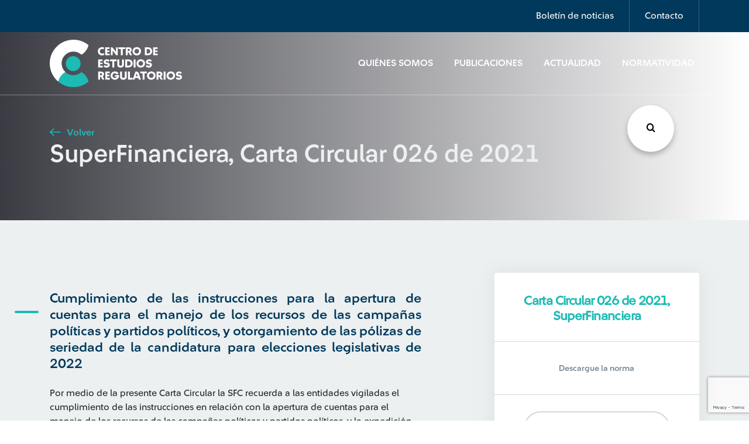

--- FILE ---
content_type: text/html; charset=UTF-8
request_url: https://www.cerlatam.com/normatividad/superfinanciera-carta-circular-026-de-2021/
body_size: 10813
content:
<!-- incluimos nuestro template del header -->
<!DOCTYPE html>
<html>
	<head>
		<!-- Google Tag Manager -->
		<script>(function(w,d,s,l,i){w[l]=w[l]||[];w[l].push({'gtm.start':
		new Date().getTime(),event:'gtm.js'});var f=d.getElementsByTagName(s)[0],
		j=d.createElement(s),dl=l!='dataLayer'?'&l='+l:'';j.async=true;j.src=
		'https://www.googletagmanager.com/gtm.js?id='+i+dl;f.parentNode.insertBefore(j,f);
		})(window,document,'script','dataLayer','GTM-5BHX6VW');</script>
		<!-- End Google Tag Manager -->
		<title>Centro de Estudios Regulatorios</title>
		<meta charset="utf-8">
		<meta charset="utf-8" />
		<meta name="description" content="Centro de Estudios Regulatorios">
		<meta http-equiv="Content-Type" content="text/html; charset=UTF-8" />
		<meta http-equiv="X-UA-Compatible" content="IE=edge">
		<meta http-equiv="X-UA-Compatible" content="ie=edge">
		<meta name="viewport" content="width=device-width, initial-scale=1">
		<meta property="og:url" content="https://www.cerlatam.com/normatividad/superfinanciera-carta-circular-026-de-2021" />
		<meta property="og:type" content="Centro de Estudios Regulatorios" />
		<meta property="og:title" content="SuperFinanciera, Carta Circular 026 de 2021" />
		<meta property="og:description" content="" />
		<meta property="og:image" content="https://www.cerlatam.com/wp-content//themes/centro-estudios-regulatorios/assets/img/global/logo.svg" />
		<!-- preload -->
		<link rel="preload" href="https://www.cerlatam.com/wp-content//themes/centro-estudios-regulatorios/assets/css/main.css?v=1.2.28" as="style" type="text/css"/>
		<link rel="preload" href="https://www.cerlatam.com/wp-content//themes/centro-estudios-regulatorios/assets/fonts/icomoon/icomoon.eot?jkw3eq" as="font" type="application/vnd.ms-fontobject" crossorigin="anonymous">
		<link rel="preload" href="https://www.cerlatam.com/wp-content//themes/centro-estudios-regulatorios/assets/fonts/icomoon/icomoon.ttf?jkw3eq" as="font" type="font/ttf" crossorigin="anonymous">
		<link rel="preload" href="https://www.cerlatam.com/wp-content//themes/centro-estudios-regulatorios/assets/fonts/icomoon/icomoon.woff?jkw3eq" as="font" type="font/woff" crossorigin="anonymous">
		<!-- stylesheet -->
		<link rel="stylesheet" href="https://www.cerlatam.com/wp-content//themes/centro-estudios-regulatorios/assets/css/main.css?v=1.2.28" type="text/css" onload="this.onload=null;this.rel='stylesheet'" />
		<noscript><link rel="stylesheet" href="https://www.cerlatam.com/wp-content//themes/centro-estudios-regulatorios/assets/css/main.css?v=1.2.28"></noscript>
		<link rel="stylesheet" href="https://www.cerlatam.com/wp-content//themes/centro-estudios-regulatorios/assets/css/plugins/owl-carousel/owl.carousel.min.css" type="text/css" media="none" onload="if(media!='all')media='all'" lazyload />
		<link rel="stylesheet" href="https://www.cerlatam.com/wp-content//themes/centro-estudios-regulatorios/assets/css/plugins/slick/slick.min.css" type="text/css" media="none" onload="if(media!='all')media='all'" lazyload />
		<link rel="stylesheet" href="https://www.cerlatam.com/wp-content//themes/centro-estudios-regulatorios/assets/css/plugins/select2/select2.css" type="text/css" media="none" onload="if(media!='all')media='all'" lazyload />
		<link rel="stylesheet" href="https://www.cerlatam.com/wp-content//themes/centro-estudios-regulatorios/assets/css/plugins/daterangepicker/daterangepicker.min.css" type="text/css" media="none" onload="if(media!='all')media='all'" lazyload />
		<link rel="stylesheet" href="https://www.cerlatam.com/wp-content//themes/centro-estudios-regulatorios/assets/wp-styles/navigation.css" type="text/css" media="none" onload="if(media!='all')media='all'" lazyload />
		<!-- otros -->
		<link rel="author" href="Ilogica" />
		<script type="text/javascript">var TEMPLATE_URL = 'https://www.cerlatam.com/wp-content//themes/centro-estudios-regulatorios';</script>
		<meta name='robots' content='index, follow, max-image-preview:large, max-snippet:-1, max-video-preview:-1' />
	<style>img:is([sizes="auto" i], [sizes^="auto," i]) { contain-intrinsic-size: 3000px 1500px }</style>
	
	<!-- This site is optimized with the Yoast SEO plugin v26.3 - https://yoast.com/wordpress/plugins/seo/ -->
	<link rel="canonical" href="https://www.cerlatam.com/normatividad/superfinanciera-carta-circular-026-de-2021/" />
	<meta property="og:locale" content="es_ES" />
	<meta property="og:type" content="article" />
	<meta property="og:title" content="SuperFinanciera, Carta Circular 026 de 2021 - Centro de Estudios Regulatorios" />
	<meta property="og:description" content="Por medio de la presente Carta Circular la SFC recuerda a las entidades vigiladas el cumplimiento de las instrucciones en relación con la apertura de cuentas para el manejo de los recursos de las campañas políticas y partidos políticos, y la expedición de pólizas de seriedad de la candidatura. Entre las instrucciones que la SFC [&hellip;]" />
	<meta property="og:url" content="https://www.cerlatam.com/normatividad/superfinanciera-carta-circular-026-de-2021/" />
	<meta property="og:site_name" content="Centro de Estudios Regulatorios" />
	<meta property="article:modified_time" content="2021-08-17T16:00:48+00:00" />
	<meta name="twitter:card" content="summary_large_image" />
	<meta name="twitter:label1" content="Tiempo de lectura" />
	<meta name="twitter:data1" content="1 minuto" />
	<script type="application/ld+json" class="yoast-schema-graph">{"@context":"https://schema.org","@graph":[{"@type":"WebPage","@id":"https://www.cerlatam.com/normatividad/superfinanciera-carta-circular-026-de-2021/","url":"https://www.cerlatam.com/normatividad/superfinanciera-carta-circular-026-de-2021/","name":"SuperFinanciera, Carta Circular 026 de 2021 - Centro de Estudios Regulatorios","isPartOf":{"@id":"https://www.cerlatam.com/#website"},"datePublished":"2021-04-29T17:07:18+00:00","dateModified":"2021-08-17T16:00:48+00:00","breadcrumb":{"@id":"https://www.cerlatam.com/normatividad/superfinanciera-carta-circular-026-de-2021/#breadcrumb"},"inLanguage":"es","potentialAction":[{"@type":"ReadAction","target":["https://www.cerlatam.com/normatividad/superfinanciera-carta-circular-026-de-2021/"]}]},{"@type":"BreadcrumbList","@id":"https://www.cerlatam.com/normatividad/superfinanciera-carta-circular-026-de-2021/#breadcrumb","itemListElement":[{"@type":"ListItem","position":1,"name":"Home","item":"https://www.cerlatam.com/"},{"@type":"ListItem","position":2,"name":"Normatividad","item":"https://www.cerlatam.com/normatividad/"},{"@type":"ListItem","position":3,"name":"SuperFinanciera, Carta Circular 026 de 2021"}]},{"@type":"WebSite","@id":"https://www.cerlatam.com/#website","url":"https://www.cerlatam.com/","name":"Centro de Estudios Regulatorios","description":"Centro de Estudios Regulatorios","publisher":{"@id":"https://www.cerlatam.com/#organization"},"potentialAction":[{"@type":"SearchAction","target":{"@type":"EntryPoint","urlTemplate":"https://www.cerlatam.com/?s={search_term_string}"},"query-input":{"@type":"PropertyValueSpecification","valueRequired":true,"valueName":"search_term_string"}}],"inLanguage":"es"},{"@type":"Organization","@id":"https://www.cerlatam.com/#organization","name":"Centro de Estudios Regulatorios","url":"https://www.cerlatam.com/","logo":{"@type":"ImageObject","inLanguage":"es","@id":"https://www.cerlatam.com/#/schema/logo/image/","url":"https://www.cerlatam.com/wp-content//uploads/2021/04/logo-svg.png","contentUrl":"https://www.cerlatam.com/wp-content//uploads/2021/04/logo-svg.png","width":387,"height":135,"caption":"Centro de Estudios Regulatorios"},"image":{"@id":"https://www.cerlatam.com/#/schema/logo/image/"}}]}</script>
	<!-- / Yoast SEO plugin. -->


<link rel='dns-prefetch' href='//cdn.jsdelivr.net' />
<link rel="alternate" type="application/rss+xml" title="Centro de Estudios Regulatorios &raquo; Comentario SuperFinanciera, Carta Circular 026 de 2021 del feed" href="https://www.cerlatam.com/normatividad/superfinanciera-carta-circular-026-de-2021/feed/" />
<script type="text/javascript">
/* <![CDATA[ */
window._wpemojiSettings = {"baseUrl":"https:\/\/s.w.org\/images\/core\/emoji\/16.0.1\/72x72\/","ext":".png","svgUrl":"https:\/\/s.w.org\/images\/core\/emoji\/16.0.1\/svg\/","svgExt":".svg","source":{"concatemoji":"https:\/\/www.cerlatam.com\/wp\/wp-includes\/js\/wp-emoji-release.min.js?ver=1.2.49"}};
/*! This file is auto-generated */
!function(s,n){var o,i,e;function c(e){try{var t={supportTests:e,timestamp:(new Date).valueOf()};sessionStorage.setItem(o,JSON.stringify(t))}catch(e){}}function p(e,t,n){e.clearRect(0,0,e.canvas.width,e.canvas.height),e.fillText(t,0,0);var t=new Uint32Array(e.getImageData(0,0,e.canvas.width,e.canvas.height).data),a=(e.clearRect(0,0,e.canvas.width,e.canvas.height),e.fillText(n,0,0),new Uint32Array(e.getImageData(0,0,e.canvas.width,e.canvas.height).data));return t.every(function(e,t){return e===a[t]})}function u(e,t){e.clearRect(0,0,e.canvas.width,e.canvas.height),e.fillText(t,0,0);for(var n=e.getImageData(16,16,1,1),a=0;a<n.data.length;a++)if(0!==n.data[a])return!1;return!0}function f(e,t,n,a){switch(t){case"flag":return n(e,"\ud83c\udff3\ufe0f\u200d\u26a7\ufe0f","\ud83c\udff3\ufe0f\u200b\u26a7\ufe0f")?!1:!n(e,"\ud83c\udde8\ud83c\uddf6","\ud83c\udde8\u200b\ud83c\uddf6")&&!n(e,"\ud83c\udff4\udb40\udc67\udb40\udc62\udb40\udc65\udb40\udc6e\udb40\udc67\udb40\udc7f","\ud83c\udff4\u200b\udb40\udc67\u200b\udb40\udc62\u200b\udb40\udc65\u200b\udb40\udc6e\u200b\udb40\udc67\u200b\udb40\udc7f");case"emoji":return!a(e,"\ud83e\udedf")}return!1}function g(e,t,n,a){var r="undefined"!=typeof WorkerGlobalScope&&self instanceof WorkerGlobalScope?new OffscreenCanvas(300,150):s.createElement("canvas"),o=r.getContext("2d",{willReadFrequently:!0}),i=(o.textBaseline="top",o.font="600 32px Arial",{});return e.forEach(function(e){i[e]=t(o,e,n,a)}),i}function t(e){var t=s.createElement("script");t.src=e,t.defer=!0,s.head.appendChild(t)}"undefined"!=typeof Promise&&(o="wpEmojiSettingsSupports",i=["flag","emoji"],n.supports={everything:!0,everythingExceptFlag:!0},e=new Promise(function(e){s.addEventListener("DOMContentLoaded",e,{once:!0})}),new Promise(function(t){var n=function(){try{var e=JSON.parse(sessionStorage.getItem(o));if("object"==typeof e&&"number"==typeof e.timestamp&&(new Date).valueOf()<e.timestamp+604800&&"object"==typeof e.supportTests)return e.supportTests}catch(e){}return null}();if(!n){if("undefined"!=typeof Worker&&"undefined"!=typeof OffscreenCanvas&&"undefined"!=typeof URL&&URL.createObjectURL&&"undefined"!=typeof Blob)try{var e="postMessage("+g.toString()+"("+[JSON.stringify(i),f.toString(),p.toString(),u.toString()].join(",")+"));",a=new Blob([e],{type:"text/javascript"}),r=new Worker(URL.createObjectURL(a),{name:"wpTestEmojiSupports"});return void(r.onmessage=function(e){c(n=e.data),r.terminate(),t(n)})}catch(e){}c(n=g(i,f,p,u))}t(n)}).then(function(e){for(var t in e)n.supports[t]=e[t],n.supports.everything=n.supports.everything&&n.supports[t],"flag"!==t&&(n.supports.everythingExceptFlag=n.supports.everythingExceptFlag&&n.supports[t]);n.supports.everythingExceptFlag=n.supports.everythingExceptFlag&&!n.supports.flag,n.DOMReady=!1,n.readyCallback=function(){n.DOMReady=!0}}).then(function(){return e}).then(function(){var e;n.supports.everything||(n.readyCallback(),(e=n.source||{}).concatemoji?t(e.concatemoji):e.wpemoji&&e.twemoji&&(t(e.twemoji),t(e.wpemoji)))}))}((window,document),window._wpemojiSettings);
/* ]]> */
</script>
<style id='wp-emoji-styles-inline-css' type='text/css'>

	img.wp-smiley, img.emoji {
		display: inline !important;
		border: none !important;
		box-shadow: none !important;
		height: 1em !important;
		width: 1em !important;
		margin: 0 0.07em !important;
		vertical-align: -0.1em !important;
		background: none !important;
		padding: 0 !important;
	}
</style>
<style id='classic-theme-styles-inline-css' type='text/css'>
/*! This file is auto-generated */
.wp-block-button__link{color:#fff;background-color:#32373c;border-radius:9999px;box-shadow:none;text-decoration:none;padding:calc(.667em + 2px) calc(1.333em + 2px);font-size:1.125em}.wp-block-file__button{background:#32373c;color:#fff;text-decoration:none}
</style>
<link rel='stylesheet' id='ihs_geo_styles-css' href='https://www.cerlatam.com/wp-content//plugins/ihs-geo-location/style.css?ver=1.2.49' type='text/css' media='all' />
<link rel='stylesheet' id='wp-pagenavi-css' href='https://www.cerlatam.com/wp-content//plugins/wp-pagenavi/pagenavi-css.css?ver=1.2.49' type='text/css' media='all' />

<link rel='shortlink' href='https://www.cerlatam.com/?p=16855' />
<script>document.createElement( "picture" );if(!window.HTMLPictureElement && document.addEventListener) {window.addEventListener("DOMContentLoaded", function() {var s = document.createElement("script");s.src = "https://www.cerlatam.com/wp-content//plugins/webp-express/js/picturefill.min.js";document.body.appendChild(s);});}</script>    <style type="text/css">
        #page-sub-header { background: #fff; }
    </style>
    <link rel="icon" href="https://www.cerlatam.com/wp-content//uploads/2019/12/cropped-favicon-32x32.png" sizes="32x32" />
<link rel="icon" href="https://www.cerlatam.com/wp-content//uploads/2019/12/cropped-favicon-192x192.png" sizes="192x192" />
<link rel="apple-touch-icon" href="https://www.cerlatam.com/wp-content//uploads/2019/12/cropped-favicon-180x180.png" />
<meta name="msapplication-TileImage" content="https://www.cerlatam.com/wp-content//uploads/2019/12/cropped-favicon-270x270.png" />

	</head>
	<body class=" display" style="display:none;">
		<!-- Google Tag Manager (noscript) -->
		<noscript><iframe src="https://www.googletagmanager.com/ns.html?id=GTM-5BHX6VW"
		height="0" width="0" style="display:none;visibility:hidden"></iframe></noscript>
		<!-- End Google Tag Manager (noscript) -->
<!-- header -->
<header>

	<nav id="details-nav" class="navbar navbar-expand-lg navbar-light">
		<div class="container">
			<ul class="navbar-nav ml-auto">
				<li class="nav-item">
					<a class="nav-link" href="#" data-toggle="modal" data-target="#newsletter-modal">Boletín de noticias</a>
				</li>
				<li class="nav-item">
					<a class="nav-link" href="#" data-toggle="modal" data-target="#contact-modal">Contacto</a>
				</li>
							</ul>
		</div>
	</nav>

	<nav id="main-nav" class="navbar navbar-expand-lg navbar-light bg-light">
		<div class="container">
			<a class="navbar-brand" href="https://www.cerlatam.com">
				<img id="logo1" src="https://www.cerlatam.com/wp-content//themes/centro-estudios-regulatorios/assets/img/global/logo.svg" alt="Logo">
				<img id="logo2" src="https://www.cerlatam.com/wp-content//themes/centro-estudios-regulatorios/assets/img/global/logo2.svg" alt="Logo">
			</a>

			<button class="navbar-toggler" type="button" data-toggle="collapse" data-target="#navbarSupportedContent" aria-controls="navbarSupportedContent" aria-expanded="false" aria-label="Toggle navigation">
				<span class="navbar-toggler-icon"></span>
			</button>

			<div class="collapse navbar-collapse" id="navbarSupportedContent">
				<ul class="navbar-nav ml-auto">
																		<li class="nav-item">
								<a class="nav-link" href="https://www.cerlatam.com/quienes-somos/">Quiénes Somos</a>
							</li>
																								<li class="nav-item">
								<a class="nav-link" href="https://www.cerlatam.com/publicaciones/">Publicaciones</a>
							</li>
																								<li class="nav-item">
								<a class="nav-link" href="https://www.cerlatam.com/actualidad/">Actualidad</a>
							</li>
																								<li class="nav-item covid-19">
								<a class="nav-link" href="https://www.cerlatam.com/normatividad/">Normatividad</a>
							</li>
															</ul>
			</div>
		</div>
	</nav>
</header>

<!-- Contact modal -->
<div id="contact-modal" class="modal" tabindex="-1" role="dialog">
	<div class="modal-dialog modal-dialog-centered modal-lg" role="document">
		<div class="modal-content">
			<div class="modal-header">
				<h3 class="modal-title text-dark">Contáctate con nosotros</h3>
				<button type="button" class="close" data-dismiss="modal" aria-label="Close">
					<span aria-hidden="true">&times;</span>
				</button>
			</div>
			<div class="modal-body">
				<form id="contact-form" method="post">
					<div class="statement">
						<p>Con el apoyo de nuestros profesionales aliados de la academia y la empresa privada, brindamos servicios de consultoría en los distintos ámbitos de regulación.</p>
						<p>¡Compártenos tus datos y te contactaremos en breve!</p>
					</div>

					<div class="alert alert-success d-none">
						<p>¡Mensaje enviado!</p>
					</div>

					<div class="row">
						<div class="col-md-6 form-group outline-label">
							<input type="text" class="form-control" autocomplete="off" placeholder="Nombre" name="nombre">
							<label for="">Nombre</label>
						</div>
						<div class="col-md-6 form-group outline-label">
							<input type="email" class="form-control" autocomplete="off" placeholder="Correo electrónico" name="email">
							<label for="">Correo electrónico</label>
						</div>
					</div>
					<div class="row">
						<div class="col-md-6 form-group outline-label">
							<select name="country" id="" class="form-control custom-select">
								<option value="" selected>Selecciona País</option>
								<option value="Argentina">Argentina</option>
								<option value="Brasil">Brasil</option>
								<option value="Chile">Chile</option>
								<option value="Colombia">Colombia</option>
								<option value="El Salvador">El Salvador</option>
								<option value="México">México</option>
								<option value="Panamá">Panamá</option>
								<option value="Perú">Perú</option>
								<option value="República Dominicana">República Dominicana</option>
								<option value="Uruguay">Uruguay</option>
							</select>
							<label for="">País</label>
						</div>
						<div class="col-md-6 form-group outline-label">
							<input type="text" class="form-control" autocomplete="off" placeholder="Asunto del caso" name="subject">
							<label for="">Asunto del caso</label>
						</div>
					</div>
										<div class="row">
						<div class="col-md-12 form-group outline-label">
							<textarea class="form-control" autocomplete="off" rows="4" placeholder="Descripción del caso" name="message"></textarea>
							<label for="">Descripción del caso</label>
						</div>
						<div class="col-md-12 form-group policy">
							<p><input id="policy" type="checkbox" name="policy"> Autorizo a Suramericana S.A el tratamiento de mis datos personales con la finalidad de ser contactado para recibir información periódica en temas de actualidad, para recibir información e invitaciones a eventos académicos, para el ofrecimiento de servicios y para las demás finalidades contenidas en la política de privacidad que puede ser consultada en la <a href="https://www.cerlatam.com/terminos-y-condiciones/" target="_blank" rel="noopener noreferrer" class="text-dark">política de tratamiento de datos personales</a>, donde se encuentran los canales de contacto, y la forma de ejercer mis derechos a revocar la autorización, conocer, actualizar, rectificar y suprimir.</p>
							<a href="javascript:;" class="show-more"><i class="icon-arrow-down icon-sm"></i> <span>ver más</span></a>
						</div>
						<div class="col-md-12">
							<button type="submit" id="btnssubmitc" class="btn btn-primary">Enviar Mensaje</button>
						</div>
					</div>
				</form>
			</div>
		</div>
	</div>
</div>
<!-- Newsletter modal -->
<div id="newsletter-modal" class="modal" tabindex="-1" role="dialog">
    <div class="modal-dialog modal-dialog-centered modal-lg" role="document">
        <div class="modal-content">
            <div class="modal-header">
                <button type="button" class="close" data-dismiss="modal" aria-label="Close">
                    <i class="icon-close"></i>
                </button>
            </div>
            <div class="modal-body">
                <form id="newsletter-form" method="post">
                    <img src="https://www.cerlatam.com/wp-content//themes/centro-estudios-regulatorios/assets/img/icons/mail.svg" alt="">
                    <h2>Suscríbete</h2>
                    <p class="subtitle">¡Entérate de lo último! Escoge uno o varios tipos de artículos y sé el primero en enterarte.</p>

                    <div class="alert alert-success d-none">
                        <p>¡Gracias por inscribirte!</p>
                    </div>

                    <script defer src="https://www.google.com/recaptcha/api.js?render=6Lc8NNMUAAAAAD24Du1OvlsproDRTg3O3RhmKzN7"></script>

                    <div class="row">
                        <div class="col-md-6 form-group outline-label">
                            <input type="text" class="form-control" autocomplete="off" placeholder="Nombre" name="name-news">
                            <label for="">Nombre</label>
                        </div>
                        <div class="col-md-6 form-group outline-label">
                            <input type="email" class="form-control" autocomplete="off" placeholder="Correo electrónico" name="email-news">
                            <label for="">Correo electrónico</label>
                        </div>
                    </div>
                    <div class="row">
                       <div class="col-md-12 form-group policy">
							<p><input id="policy-news" type="checkbox" name="newsletter_policy"> Autorizo a Suramericana S.A el tratamiento de mis datos personales con la finalidad de ser contactado para recibir información periódica en temas de actualidad, para recibir información e invitaciones a eventos académicos, para el ofrecimiento de servicios y para las demás finalidades contenidas en la política de privacidad que puede ser consultada en la <a href="https://www.cerlatam.com/terminos-y-condiciones/" target="_blank" rel="noopener noreferrer" class="text-dark">política de tratamiento de datos personales</a>, donde se encuentran los canales de contacto, y la forma de ejercer mis derechos a revocar la autorización, conocer, actualizar, rectificar y suprimir.</p>
							<a href="javascript:;" class="show-more"><i class="icon-arrow-down icon-sm"></i> <span>ver más</span></a>
						</div>


                        <div class="col-md-12">
                            <button type="submit" id="btnssubmit" class="btn btn-primary">Suscríbete</button>
                        </div>
                    </div>
                </form>
            </div>
        </div>
    </div>
</div>
    <section class="buscador_global">
	<div class="encabezado">
		<h2>Búsqueda</h2>
		<i class="icon-close close_modal"></i>
	</div>
	<form class="inputs_search" action="/" method="get">
		<div id="list1" class="dropdown-check-list" tabindex="100">
			<span class="anchor anchor_click">Seleccione país</span>
			<ul class="items">
								<li>
					<input class="check-search" name="paises[]" value="ar" type="checkbox"/><label>Argentina</label>
				</li>
								<li>
					<input class="check-search" name="paises[]" value="br" type="checkbox"/><label>Brasil</label>
				</li>
								<li>
					<input class="check-search" name="paises[]" value="cl" type="checkbox"/><label>Chile</label>
				</li>
								<li>
					<input class="check-search" name="paises[]" value="co" type="checkbox"/><label>Colombia</label>
				</li>
								<li>
					<input class="check-search" name="paises[]" value="sv" type="checkbox"/><label>El Salvador</label>
				</li>
								<li>
					<input class="check-search" name="paises[]" value="mx" type="checkbox"/><label>México</label>
				</li>
								<li>
					<input class="check-search" name="paises[]" value="pa" type="checkbox"/><label>Panamá</label>
				</li>
								<li>
					<input class="check-search" name="paises[]" value="do" type="checkbox"/><label>República Dominicana</label>
				</li>
								<li>
					<input class="check-search" name="paises[]" value="uy" type="checkbox"/><label>Uruguay</label>
				</li>
							</ul>
		</div>
		<div id="list2" class="dropdown-check-list" tabindex="100">
			<span class="anchor anchor_click">Tipo de artículo</span>
			<ul class="items">
								<li>
					<input class="check-search" name="tipo[]" value="normatividad" type="checkbox"/><label>Normatividad</label>
				</li>
								<li>
					<input class="check-search" name="tipo[]" value="actualidad" type="checkbox"/><label>Actualidad</label>
				</li>
								<li>
					<input class="check-search" name="tipo[]" value="publicaciones" type="checkbox"/><label>Publicaciones</label>
				</li>
							</ul>
		</div>
		<div class="input_busqueda">
			<input class="busqueda" name="s" required type="text" placeholder="Escribe los términos de búsqueda"/>
			<i class="icon-search"></i>
		</div>
		<button>Buscar<i class="icon-search"></i>
		</button>
	</form>
	<div class="tags_search etiquetas_busqueda"></div>
</section>
    <button class="btn_buscar_fixed"><i class="icon-search"></i></button><!-- incluimos el contenido que nosotros le especifiquemos -->
<!-- 
en la primera linea Extendemos de nuestro template padre el cual tiene toda la estructura base del header, content y footer 
entre otras cosas.
Este comentario lo colocamos acá debido a que no puede haber ningun texto fuera del objeto block debido a que estamos 
extenidendo de otro -->


<!-- Indicamos que este es el nombre del content para que lo incluya en nuestro template base. Ojo que en el template base (base.twig)
no se llama con include sino que con la palabra block --> 

<div id="hero-block" class="hero-block container-fluid" style="background: url() no-repeat center center/cover;">
    <div class="row">
        <div class="container">
            <div class="row">
                <div class="text col-lg-12">
                    <a href="javascript:;" onclick="window.history.go(-1); return false;" class="btn-link">
                        <i class="icon-arrow-left"></i> Volver
                    </a>
                    <h2>SuperFinanciera, Carta Circular 026 de 2021</h2>
                </div>
            </div>
        </div>
    </div>
</div>
<section class="post-country bg-light">
    <div id="post-content" class="container post-content">
        
                    <div class="row">
                <div class="col-lg-7 col-md-12 section-ray">
                    <h4 class="mt-0 mb-4">Cumplimiento de las instrucciones para la apertura de cuentas para el manejo de los recursos de las campañas políticas y partidos políticos, y otorgamiento de las pólizas de seriedad de la candidatura para elecciones legislativas de 2022</h4>
                    Por medio de la presente Carta Circular la SFC recuerda a las entidades vigiladas el cumplimiento de las instrucciones en relación con la apertura de cuentas para el manejo de los recursos de las campañas políticas y partidos políticos, y la expedición de pólizas de seriedad de la candidatura. Entre las instrucciones que la SFC recuerda se deben atender, se resalta:
<ol>
 	<li>Las entidades aseguradoras deben establecer y publicar en su página web los requisitos generales para el otorgamiento de las pólizas de seriedad de la candidatura. Estos requisitos deben ser de conocimiento de sus funcionarios.</li>
 	<li>Atender el término de 10 días hábiles que tienen las entidades aseguradoras para pronunciarse de forma definitiva respecto de la solicitud de expedición de la póliza de seriedad de la candidatura.</li>
 	<li>Las quejas que se deriven de la expedición de pólizas de seriedad de la candidatura deben ser atendidas y respondidas por parte de las entidades vigiladas en un término no mayor a 05 días hábiles.</li>
 	<li>Las entidades aseguradoras se deben abstener de exigir como requisito para pólizas de seriedad, la constitución de contragarantías de cualquier naturaleza por el riesgo asegurable.</li>
</ol>
                </div>
                
                <div class="col-lg-4 offset-lg-1 col-md-12 text-center">
                    <div class="card-right">
                        <h5 class="title-doc">Carta Circular 026 de 2021, SuperFinanciera </h5>
                        <p>Descargue la norma</p>
                        <div class="icons-group">
                            <a href="https://www.cerlatam.com/wp-content//uploads/2021/05/cc26_21.doc" download="cc26_21.doc" class="btn btn-outline-dark btn-lc"><i class="icon-document"></i> Ver documento</a>
                        </div>
                    </div>
                </div>
            </div>
            </div>
</section>


<!-- no se olviden de finalizar el bloque -->
    <div id="brand-slider" class="section container-fluid">
    <div class="row">
        <div class="container">
            <div class="row align-items-center">
                <div class="col-md-2 col-sm-12">
                    <h4 class="text-light">Nuestros <span>Aliados</span></h4>
                </div>            
                
                <div class="col-md-4 col-sm-12">
                                    </div>

                <div class="col-lg-2 col-md-3 col-sm-12">
                                                                                                                                                                                    <picture><source srcset="https://www.cerlatam.com/wp-content/webp-express/webp-images/doc-root/wp-content/uploads/2019/11/seguros-sura.png.webp" type="image/webp"><img class="brand sura-brand webpexpress-processed" src="https://www.cerlatam.com/wp-content//uploads/2019/11/seguros-sura.png" alt="Seguros Sura"></picture>
                                                                                    </div>
            </div>
        </div>
    </div>
</div>
<!-- incluimos nuestro footer -->
		<footer class="container footer-lg">
	  		<div class="row nav align-items-center">
				<div class="col-md-3">
					<a class="navbar-brand" href="https://www.cerlatam.com">
						<picture><source srcset="https://www.cerlatam.com/wp-content/webp-express/webp-images/doc-root/wp-content/uploads/2024/09/logo-cer-latam-positivo.png.webp" type="image/webp"><img src="https://www.cerlatam.com/wp-content//uploads/2024/09/logo-cer-latam-positivo.png" alt="Logo" class="webpexpress-processed"></picture>
					</a>
				</div>
				<nav class="col-lg-9 col-md-12">
					<ul class="nav-items">
												<li>
							<a href="https://www.cerlatam.com/quienes-somos/" target="">Quiénes Somos</a>
						</li>
												<li>
							<a href="https://www.cerlatam.com/publicaciones/" target="">Publicaciones</a>
						</li>
												<li>
							<a href="https://www.cerlatam.com/actualidad/" target="">Actualidad</a>
						</li>
											</ul>
				</nav>
			</div>

			<div class="row nav nav--secondary nav--two-section align-items-end">
				<nav class="col-md-12">
					<ul>
												<li>
							<a href="https://www.cerlatam.com/mapa-del-sitio/" target="">Mapa del sitio</a>
						</li>
												<li>
							<a href="https://www.cerlatam.com/terminos-y-condiciones/" target="">Términos y Condiciones</a>
						</li>
												<li>
							<a href="#" data-toggle="modal" data-target="#contact-modal">Contacto</a>
						</li>
						                <li>
                    <a href="#facebook">
                        <i class="icon-facebook"></i>	
                    </a>
                </li>
                        <li>
                    <a href="#">
                        <i class="icon-instagram"></i>	
                    </a>
                </li>
                        <li>
                    <a href="#">
                        <i class="icon-linkedin"></i>	
                    </a>
                </li>
        
					</ul>
				</nav>
			</div>

			<div class="row nav nav--third nav--two-section align-items-center">
				<nav class="col-md-10">
					<ul>
						<li>
							&copy; Copyright CER 2026
						</li>
					</ul>
				</nav>
				<nav class="col-md-2">
					<ul class="text-right">
						<li class="ilogica">
							Otro más de <a href="https://www.ilogica.cl/" target="_blank" rel="noopener noreferrer" rel="nofollow"> ilógica</a>
						</li>
					</ul>
				</nav>
			</div>
		</footer>

		<footer class="container-fluid footer-sm">
			<div class="row row-start">
				<div class="col-sm-6 col-xs-12">
					<ul>
						<li>
							<a href="#" data-toggle="modal" data-target="#contact-modal">Consultoría</a>
						</li>
												<li>
							<a href="https://www.cerlatam.com/quienes-somos/" target="">Quiénes Somos</a>
						</li>
												<li>
							<a href="https://www.cerlatam.com/publicaciones/" target="">Publicaciones</a>
						</li>
												<li>
							<a href="https://www.cerlatam.com/actualidad/" target="">Actualidad</a>
						</li>
											</ul>
				</div>
				<div class="col-sm-6 col-xs-12">
					<ul>
												<li>
							<a href="https://www.cerlatam.com/mapa-del-sitio/" target="">Mapa del sitio</a>
						</li>
												<li>
							<a href="https://www.cerlatam.com/terminos-y-condiciones/" target="">Términos y Condiciones</a>
						</li>
												<li>
							<a href="#" data-toggle="modal" data-target="#contact-modal">Contacto</a>
						</li>
					</ul>
				</div>
			</div>

			<div class="row row-end">
				<div class="col-lg-12">
					<ul>
						                <li>
                    <a href="#facebook">
                        <i class="icon-facebook"></i>	
                    </a>
                </li>
                        <li>
                    <a href="#">
                        <i class="icon-instagram"></i>	
                    </a>
                </li>
                        <li>
                    <a href="#">
                        <i class="icon-linkedin"></i>	
                    </a>
                </li>
        
					</ul>
					<span>&copy; Copyright CER 2026</span> <br>
					<span class="ilogica">Otro más de <a href="https://www.ilogica.cl/" target="_blank" rel="nofollow" rel="nofollow"> ilógica</a></span>
				</div>
			</div>
		</footer>
		<script src="https://www.google.com/recaptcha/api.js" async defer></script>
		<script type="speculationrules">
{"prefetch":[{"source":"document","where":{"and":[{"href_matches":"\/*"},{"not":{"href_matches":["\/wp\/wp-*.php","\/wp\/wp-admin\/*","\/wp-content\/\/uploads\/*","\/wp-content\/*","\/wp-content\/\/plugins\/*","\/wp-content\/\/themes\/centro-estudios-regulatorios\/*","\/*\\?(.+)"]}},{"not":{"selector_matches":"a[rel~=\"nofollow\"]"}},{"not":{"selector_matches":".no-prefetch, .no-prefetch a"}}]},"eagerness":"conservative"}]}
</script>
<script type="text/javascript" src="https://www.cerlatam.com/wp-content//themes/centro-estudios-regulatorios/assets/js/plugins/jquery/jquery.min.js?ver=1.2.49" id="jquery-js"></script>
<script type="text/javascript" src="https://www.cerlatam.com/wp-content//themes/centro-estudios-regulatorios/assets/js/plugins/bootstrap-4/popper.min.js?ver=1.2.49" id="popper-js"></script>
<script type="text/javascript" src="https://www.cerlatam.com/wp-content//themes/centro-estudios-regulatorios/assets/js/plugins/bootstrap-4/bootstrap.min.js?ver=1.2.49" id="bootstrap-4-js"></script>
<script type="text/javascript" src="https://www.cerlatam.com/wp-content//themes/centro-estudios-regulatorios/assets/js/plugins/owl-carousel/owl.carousel.min.js?ver=1.2.49" id="owl-carousel-js"></script>
<script type="text/javascript" src="https://www.cerlatam.com/wp-content//themes/centro-estudios-regulatorios/assets/js/plugins/owl-carousel/owl.navigation.min.js?ver=1.2.49" id="owl-navigation-js"></script>
<script type="text/javascript" src="https://www.cerlatam.com/wp-content//themes/centro-estudios-regulatorios/assets/js/plugins/owl-carousel/owl.autoplay.min.js?ver=1.2.49" id="owl-autoplay-js"></script>
<script type="text/javascript" src="https://www.cerlatam.com/wp-content//themes/centro-estudios-regulatorios/assets/js/plugins/owl-carousel/owl.animate.min.js?ver=1.2.49" id="owl-animate-js"></script>
<script type="text/javascript" src="https://www.cerlatam.com/wp-content//themes/centro-estudios-regulatorios/assets/js/plugins/owl-carousel/owl.hash.min.js?ver=1.2.49" id="owl-hash-js"></script>
<script type="text/javascript" src="https://www.cerlatam.com/wp-content//themes/centro-estudios-regulatorios/assets/js/plugins/owl-carousel/owl.autorefresh.min.js?ver=1.2.49" id="owl-autorefresh-js"></script>
<script type="text/javascript" src="https://www.cerlatam.com/wp-content//themes/centro-estudios-regulatorios/assets/js/plugins/owl-carousel/owl.support.min.js?ver=1.2.49" id="owl-support-js"></script>
<script type="text/javascript" src="https://www.cerlatam.com/wp-content//themes/centro-estudios-regulatorios/assets/js/plugins/slick/slick.min.js?ver=1.2.49" id="slick-carousel-js"></script>
<script type="text/javascript" src="https://cdn.jsdelivr.net/momentjs/latest/moment.min.js?ver=1.2.49" id="moment-js-js"></script>
<script type="text/javascript" src="https://cdn.jsdelivr.net/npm/daterangepicker/daterangepicker.min.js?ver=1.2.49" id="daterangepicker-js-js"></script>
<script type="text/javascript" src="https://www.cerlatam.com/wp-content//themes/centro-estudios-regulatorios/assets/js/components/brands-slider.min.js?ver=1.2.49" id="brands-slider-js"></script>
<script type="text/javascript" src="https://www.cerlatam.com/wp-content//themes/centro-estudios-regulatorios/assets/js/components/posts-slider.min.js?ver=1.2.49" id="posts-slider-js"></script>
<script type="text/javascript" src="https://www.cerlatam.com/wp-content//themes/centro-estudios-regulatorios/assets/js/components/courses-slider.min.js?ver=1.2.49" id="courses-slider-js"></script>
<script type="text/javascript" src="https://www.cerlatam.com/wp-content//themes/centro-estudios-regulatorios/assets/js/components/social-networks-slider.min.js?ver=1.2.49" id="social-networks-slider-js"></script>
<script type="text/javascript" src="https://www.cerlatam.com/wp-content//themes/centro-estudios-regulatorios/assets/js/components/podcast-slider.min.js?ver=1.2.49" id="podcast-slider-js"></script>
<script type="text/javascript" src="https://www.cerlatam.com/wp-content//themes/centro-estudios-regulatorios/assets/js/global.min.js?ver=1.2.49" id="global-js-js"></script>
<script type="text/javascript" src="https://www.cerlatam.com/wp-content//themes/centro-estudios-regulatorios/assets/js/plugins/jquery/jquery-validation.min.js?ver=1.2.49" id="jquery-validation-js"></script>
<script type="text/javascript" src="https://www.cerlatam.com/wp-content//themes/centro-estudios-regulatorios/assets/js/jquery.forms.min.js?ver=1.2.49" id="jquery-forms-js"></script>
<script type="text/javascript" src="https://www.cerlatam.com/wp-content//themes/centro-estudios-regulatorios/assets/js/plugins/select2/select2.min.js?ver=1.2.49" id="select2-js-js"></script>
<script type="text/javascript" src="https://www.cerlatam.com/wp-content//themes/centro-estudios-regulatorios/assets/js/contact-form.js?ver=1.2.49" id="form-contact-js"></script>
<script type="text/javascript" src="https://www.cerlatam.com/wp-content//themes/centro-estudios-regulatorios/assets/js/newsletter-form.js?ver=1.2.49" id="form-newsletter-js"></script>
<script type="text/javascript" src="https://www.cerlatam.com/wp-content//themes/centro-estudios-regulatorios/assets/js/wp-js.js?ver=1.2.49" id="custom-wp-js-js"></script>
<script type="text/javascript" id="disqus_count-js-extra">
/* <![CDATA[ */
var countVars = {"disqusShortname":"http-localhost-sitio-regulacion-backend"};
/* ]]> */
</script>
<script type="text/javascript" src="https://www.cerlatam.com/wp-content//plugins/disqus-comment-system/public/js/comment_count.js?ver=1.2.49" id="disqus_count-js"></script>
<script type="text/javascript" id="ihs_geo_main_js-js-extra">
/* <![CDATA[ */
var geodata = {"ajax_url":"https:\/\/www.cerlatam.com\/wp\/wp-admin\/admin-ajax.php","ajax_nonce":"b87cee9ba4"};
/* ]]> */
</script>
<script type="text/javascript" src="https://www.cerlatam.com/wp-content//plugins/ihs-geo-location/vendor/js/main.js?ver=1.2.49" id="ihs_geo_main_js-js"></script>


		<script>
		$(document).ready(function () {
			$('.update-search').on('click', function () {
				Input = $(this).data('remove');
				( Input == 's' )? $('input#' + Input ).val('') : $('input#' + Input ).remove();
				$('form[name="buscador"]').submit();
			});
			$('.only-search').on('click', function () {
				Only = $(this).data('remove');
				console.log(Only);
				$('form[name="buscador"] input[name="tipo[]"]').each(function(){
					console.log($(this).val());
					if( Only != $(this).val() ){
						$(this).remove()
					}
				})
				setTimeout( $('form[name="buscador"]').submit() , 1000);;
			});
			$('.update-order').on('change', function () {
				$('form[name="buscador"]').submit();
			});
		});
		</script>

	</body>
</html>


--- FILE ---
content_type: text/html; charset=utf-8
request_url: https://www.google.com/recaptcha/api2/anchor?ar=1&k=6Lc8NNMUAAAAAD24Du1OvlsproDRTg3O3RhmKzN7&co=aHR0cHM6Ly93d3cuY2VybGF0YW0uY29tOjQ0Mw..&hl=en&v=PoyoqOPhxBO7pBk68S4YbpHZ&size=invisible&anchor-ms=20000&execute-ms=30000&cb=mkzux33id4u
body_size: 48819
content:
<!DOCTYPE HTML><html dir="ltr" lang="en"><head><meta http-equiv="Content-Type" content="text/html; charset=UTF-8">
<meta http-equiv="X-UA-Compatible" content="IE=edge">
<title>reCAPTCHA</title>
<style type="text/css">
/* cyrillic-ext */
@font-face {
  font-family: 'Roboto';
  font-style: normal;
  font-weight: 400;
  font-stretch: 100%;
  src: url(//fonts.gstatic.com/s/roboto/v48/KFO7CnqEu92Fr1ME7kSn66aGLdTylUAMa3GUBHMdazTgWw.woff2) format('woff2');
  unicode-range: U+0460-052F, U+1C80-1C8A, U+20B4, U+2DE0-2DFF, U+A640-A69F, U+FE2E-FE2F;
}
/* cyrillic */
@font-face {
  font-family: 'Roboto';
  font-style: normal;
  font-weight: 400;
  font-stretch: 100%;
  src: url(//fonts.gstatic.com/s/roboto/v48/KFO7CnqEu92Fr1ME7kSn66aGLdTylUAMa3iUBHMdazTgWw.woff2) format('woff2');
  unicode-range: U+0301, U+0400-045F, U+0490-0491, U+04B0-04B1, U+2116;
}
/* greek-ext */
@font-face {
  font-family: 'Roboto';
  font-style: normal;
  font-weight: 400;
  font-stretch: 100%;
  src: url(//fonts.gstatic.com/s/roboto/v48/KFO7CnqEu92Fr1ME7kSn66aGLdTylUAMa3CUBHMdazTgWw.woff2) format('woff2');
  unicode-range: U+1F00-1FFF;
}
/* greek */
@font-face {
  font-family: 'Roboto';
  font-style: normal;
  font-weight: 400;
  font-stretch: 100%;
  src: url(//fonts.gstatic.com/s/roboto/v48/KFO7CnqEu92Fr1ME7kSn66aGLdTylUAMa3-UBHMdazTgWw.woff2) format('woff2');
  unicode-range: U+0370-0377, U+037A-037F, U+0384-038A, U+038C, U+038E-03A1, U+03A3-03FF;
}
/* math */
@font-face {
  font-family: 'Roboto';
  font-style: normal;
  font-weight: 400;
  font-stretch: 100%;
  src: url(//fonts.gstatic.com/s/roboto/v48/KFO7CnqEu92Fr1ME7kSn66aGLdTylUAMawCUBHMdazTgWw.woff2) format('woff2');
  unicode-range: U+0302-0303, U+0305, U+0307-0308, U+0310, U+0312, U+0315, U+031A, U+0326-0327, U+032C, U+032F-0330, U+0332-0333, U+0338, U+033A, U+0346, U+034D, U+0391-03A1, U+03A3-03A9, U+03B1-03C9, U+03D1, U+03D5-03D6, U+03F0-03F1, U+03F4-03F5, U+2016-2017, U+2034-2038, U+203C, U+2040, U+2043, U+2047, U+2050, U+2057, U+205F, U+2070-2071, U+2074-208E, U+2090-209C, U+20D0-20DC, U+20E1, U+20E5-20EF, U+2100-2112, U+2114-2115, U+2117-2121, U+2123-214F, U+2190, U+2192, U+2194-21AE, U+21B0-21E5, U+21F1-21F2, U+21F4-2211, U+2213-2214, U+2216-22FF, U+2308-230B, U+2310, U+2319, U+231C-2321, U+2336-237A, U+237C, U+2395, U+239B-23B7, U+23D0, U+23DC-23E1, U+2474-2475, U+25AF, U+25B3, U+25B7, U+25BD, U+25C1, U+25CA, U+25CC, U+25FB, U+266D-266F, U+27C0-27FF, U+2900-2AFF, U+2B0E-2B11, U+2B30-2B4C, U+2BFE, U+3030, U+FF5B, U+FF5D, U+1D400-1D7FF, U+1EE00-1EEFF;
}
/* symbols */
@font-face {
  font-family: 'Roboto';
  font-style: normal;
  font-weight: 400;
  font-stretch: 100%;
  src: url(//fonts.gstatic.com/s/roboto/v48/KFO7CnqEu92Fr1ME7kSn66aGLdTylUAMaxKUBHMdazTgWw.woff2) format('woff2');
  unicode-range: U+0001-000C, U+000E-001F, U+007F-009F, U+20DD-20E0, U+20E2-20E4, U+2150-218F, U+2190, U+2192, U+2194-2199, U+21AF, U+21E6-21F0, U+21F3, U+2218-2219, U+2299, U+22C4-22C6, U+2300-243F, U+2440-244A, U+2460-24FF, U+25A0-27BF, U+2800-28FF, U+2921-2922, U+2981, U+29BF, U+29EB, U+2B00-2BFF, U+4DC0-4DFF, U+FFF9-FFFB, U+10140-1018E, U+10190-1019C, U+101A0, U+101D0-101FD, U+102E0-102FB, U+10E60-10E7E, U+1D2C0-1D2D3, U+1D2E0-1D37F, U+1F000-1F0FF, U+1F100-1F1AD, U+1F1E6-1F1FF, U+1F30D-1F30F, U+1F315, U+1F31C, U+1F31E, U+1F320-1F32C, U+1F336, U+1F378, U+1F37D, U+1F382, U+1F393-1F39F, U+1F3A7-1F3A8, U+1F3AC-1F3AF, U+1F3C2, U+1F3C4-1F3C6, U+1F3CA-1F3CE, U+1F3D4-1F3E0, U+1F3ED, U+1F3F1-1F3F3, U+1F3F5-1F3F7, U+1F408, U+1F415, U+1F41F, U+1F426, U+1F43F, U+1F441-1F442, U+1F444, U+1F446-1F449, U+1F44C-1F44E, U+1F453, U+1F46A, U+1F47D, U+1F4A3, U+1F4B0, U+1F4B3, U+1F4B9, U+1F4BB, U+1F4BF, U+1F4C8-1F4CB, U+1F4D6, U+1F4DA, U+1F4DF, U+1F4E3-1F4E6, U+1F4EA-1F4ED, U+1F4F7, U+1F4F9-1F4FB, U+1F4FD-1F4FE, U+1F503, U+1F507-1F50B, U+1F50D, U+1F512-1F513, U+1F53E-1F54A, U+1F54F-1F5FA, U+1F610, U+1F650-1F67F, U+1F687, U+1F68D, U+1F691, U+1F694, U+1F698, U+1F6AD, U+1F6B2, U+1F6B9-1F6BA, U+1F6BC, U+1F6C6-1F6CF, U+1F6D3-1F6D7, U+1F6E0-1F6EA, U+1F6F0-1F6F3, U+1F6F7-1F6FC, U+1F700-1F7FF, U+1F800-1F80B, U+1F810-1F847, U+1F850-1F859, U+1F860-1F887, U+1F890-1F8AD, U+1F8B0-1F8BB, U+1F8C0-1F8C1, U+1F900-1F90B, U+1F93B, U+1F946, U+1F984, U+1F996, U+1F9E9, U+1FA00-1FA6F, U+1FA70-1FA7C, U+1FA80-1FA89, U+1FA8F-1FAC6, U+1FACE-1FADC, U+1FADF-1FAE9, U+1FAF0-1FAF8, U+1FB00-1FBFF;
}
/* vietnamese */
@font-face {
  font-family: 'Roboto';
  font-style: normal;
  font-weight: 400;
  font-stretch: 100%;
  src: url(//fonts.gstatic.com/s/roboto/v48/KFO7CnqEu92Fr1ME7kSn66aGLdTylUAMa3OUBHMdazTgWw.woff2) format('woff2');
  unicode-range: U+0102-0103, U+0110-0111, U+0128-0129, U+0168-0169, U+01A0-01A1, U+01AF-01B0, U+0300-0301, U+0303-0304, U+0308-0309, U+0323, U+0329, U+1EA0-1EF9, U+20AB;
}
/* latin-ext */
@font-face {
  font-family: 'Roboto';
  font-style: normal;
  font-weight: 400;
  font-stretch: 100%;
  src: url(//fonts.gstatic.com/s/roboto/v48/KFO7CnqEu92Fr1ME7kSn66aGLdTylUAMa3KUBHMdazTgWw.woff2) format('woff2');
  unicode-range: U+0100-02BA, U+02BD-02C5, U+02C7-02CC, U+02CE-02D7, U+02DD-02FF, U+0304, U+0308, U+0329, U+1D00-1DBF, U+1E00-1E9F, U+1EF2-1EFF, U+2020, U+20A0-20AB, U+20AD-20C0, U+2113, U+2C60-2C7F, U+A720-A7FF;
}
/* latin */
@font-face {
  font-family: 'Roboto';
  font-style: normal;
  font-weight: 400;
  font-stretch: 100%;
  src: url(//fonts.gstatic.com/s/roboto/v48/KFO7CnqEu92Fr1ME7kSn66aGLdTylUAMa3yUBHMdazQ.woff2) format('woff2');
  unicode-range: U+0000-00FF, U+0131, U+0152-0153, U+02BB-02BC, U+02C6, U+02DA, U+02DC, U+0304, U+0308, U+0329, U+2000-206F, U+20AC, U+2122, U+2191, U+2193, U+2212, U+2215, U+FEFF, U+FFFD;
}
/* cyrillic-ext */
@font-face {
  font-family: 'Roboto';
  font-style: normal;
  font-weight: 500;
  font-stretch: 100%;
  src: url(//fonts.gstatic.com/s/roboto/v48/KFO7CnqEu92Fr1ME7kSn66aGLdTylUAMa3GUBHMdazTgWw.woff2) format('woff2');
  unicode-range: U+0460-052F, U+1C80-1C8A, U+20B4, U+2DE0-2DFF, U+A640-A69F, U+FE2E-FE2F;
}
/* cyrillic */
@font-face {
  font-family: 'Roboto';
  font-style: normal;
  font-weight: 500;
  font-stretch: 100%;
  src: url(//fonts.gstatic.com/s/roboto/v48/KFO7CnqEu92Fr1ME7kSn66aGLdTylUAMa3iUBHMdazTgWw.woff2) format('woff2');
  unicode-range: U+0301, U+0400-045F, U+0490-0491, U+04B0-04B1, U+2116;
}
/* greek-ext */
@font-face {
  font-family: 'Roboto';
  font-style: normal;
  font-weight: 500;
  font-stretch: 100%;
  src: url(//fonts.gstatic.com/s/roboto/v48/KFO7CnqEu92Fr1ME7kSn66aGLdTylUAMa3CUBHMdazTgWw.woff2) format('woff2');
  unicode-range: U+1F00-1FFF;
}
/* greek */
@font-face {
  font-family: 'Roboto';
  font-style: normal;
  font-weight: 500;
  font-stretch: 100%;
  src: url(//fonts.gstatic.com/s/roboto/v48/KFO7CnqEu92Fr1ME7kSn66aGLdTylUAMa3-UBHMdazTgWw.woff2) format('woff2');
  unicode-range: U+0370-0377, U+037A-037F, U+0384-038A, U+038C, U+038E-03A1, U+03A3-03FF;
}
/* math */
@font-face {
  font-family: 'Roboto';
  font-style: normal;
  font-weight: 500;
  font-stretch: 100%;
  src: url(//fonts.gstatic.com/s/roboto/v48/KFO7CnqEu92Fr1ME7kSn66aGLdTylUAMawCUBHMdazTgWw.woff2) format('woff2');
  unicode-range: U+0302-0303, U+0305, U+0307-0308, U+0310, U+0312, U+0315, U+031A, U+0326-0327, U+032C, U+032F-0330, U+0332-0333, U+0338, U+033A, U+0346, U+034D, U+0391-03A1, U+03A3-03A9, U+03B1-03C9, U+03D1, U+03D5-03D6, U+03F0-03F1, U+03F4-03F5, U+2016-2017, U+2034-2038, U+203C, U+2040, U+2043, U+2047, U+2050, U+2057, U+205F, U+2070-2071, U+2074-208E, U+2090-209C, U+20D0-20DC, U+20E1, U+20E5-20EF, U+2100-2112, U+2114-2115, U+2117-2121, U+2123-214F, U+2190, U+2192, U+2194-21AE, U+21B0-21E5, U+21F1-21F2, U+21F4-2211, U+2213-2214, U+2216-22FF, U+2308-230B, U+2310, U+2319, U+231C-2321, U+2336-237A, U+237C, U+2395, U+239B-23B7, U+23D0, U+23DC-23E1, U+2474-2475, U+25AF, U+25B3, U+25B7, U+25BD, U+25C1, U+25CA, U+25CC, U+25FB, U+266D-266F, U+27C0-27FF, U+2900-2AFF, U+2B0E-2B11, U+2B30-2B4C, U+2BFE, U+3030, U+FF5B, U+FF5D, U+1D400-1D7FF, U+1EE00-1EEFF;
}
/* symbols */
@font-face {
  font-family: 'Roboto';
  font-style: normal;
  font-weight: 500;
  font-stretch: 100%;
  src: url(//fonts.gstatic.com/s/roboto/v48/KFO7CnqEu92Fr1ME7kSn66aGLdTylUAMaxKUBHMdazTgWw.woff2) format('woff2');
  unicode-range: U+0001-000C, U+000E-001F, U+007F-009F, U+20DD-20E0, U+20E2-20E4, U+2150-218F, U+2190, U+2192, U+2194-2199, U+21AF, U+21E6-21F0, U+21F3, U+2218-2219, U+2299, U+22C4-22C6, U+2300-243F, U+2440-244A, U+2460-24FF, U+25A0-27BF, U+2800-28FF, U+2921-2922, U+2981, U+29BF, U+29EB, U+2B00-2BFF, U+4DC0-4DFF, U+FFF9-FFFB, U+10140-1018E, U+10190-1019C, U+101A0, U+101D0-101FD, U+102E0-102FB, U+10E60-10E7E, U+1D2C0-1D2D3, U+1D2E0-1D37F, U+1F000-1F0FF, U+1F100-1F1AD, U+1F1E6-1F1FF, U+1F30D-1F30F, U+1F315, U+1F31C, U+1F31E, U+1F320-1F32C, U+1F336, U+1F378, U+1F37D, U+1F382, U+1F393-1F39F, U+1F3A7-1F3A8, U+1F3AC-1F3AF, U+1F3C2, U+1F3C4-1F3C6, U+1F3CA-1F3CE, U+1F3D4-1F3E0, U+1F3ED, U+1F3F1-1F3F3, U+1F3F5-1F3F7, U+1F408, U+1F415, U+1F41F, U+1F426, U+1F43F, U+1F441-1F442, U+1F444, U+1F446-1F449, U+1F44C-1F44E, U+1F453, U+1F46A, U+1F47D, U+1F4A3, U+1F4B0, U+1F4B3, U+1F4B9, U+1F4BB, U+1F4BF, U+1F4C8-1F4CB, U+1F4D6, U+1F4DA, U+1F4DF, U+1F4E3-1F4E6, U+1F4EA-1F4ED, U+1F4F7, U+1F4F9-1F4FB, U+1F4FD-1F4FE, U+1F503, U+1F507-1F50B, U+1F50D, U+1F512-1F513, U+1F53E-1F54A, U+1F54F-1F5FA, U+1F610, U+1F650-1F67F, U+1F687, U+1F68D, U+1F691, U+1F694, U+1F698, U+1F6AD, U+1F6B2, U+1F6B9-1F6BA, U+1F6BC, U+1F6C6-1F6CF, U+1F6D3-1F6D7, U+1F6E0-1F6EA, U+1F6F0-1F6F3, U+1F6F7-1F6FC, U+1F700-1F7FF, U+1F800-1F80B, U+1F810-1F847, U+1F850-1F859, U+1F860-1F887, U+1F890-1F8AD, U+1F8B0-1F8BB, U+1F8C0-1F8C1, U+1F900-1F90B, U+1F93B, U+1F946, U+1F984, U+1F996, U+1F9E9, U+1FA00-1FA6F, U+1FA70-1FA7C, U+1FA80-1FA89, U+1FA8F-1FAC6, U+1FACE-1FADC, U+1FADF-1FAE9, U+1FAF0-1FAF8, U+1FB00-1FBFF;
}
/* vietnamese */
@font-face {
  font-family: 'Roboto';
  font-style: normal;
  font-weight: 500;
  font-stretch: 100%;
  src: url(//fonts.gstatic.com/s/roboto/v48/KFO7CnqEu92Fr1ME7kSn66aGLdTylUAMa3OUBHMdazTgWw.woff2) format('woff2');
  unicode-range: U+0102-0103, U+0110-0111, U+0128-0129, U+0168-0169, U+01A0-01A1, U+01AF-01B0, U+0300-0301, U+0303-0304, U+0308-0309, U+0323, U+0329, U+1EA0-1EF9, U+20AB;
}
/* latin-ext */
@font-face {
  font-family: 'Roboto';
  font-style: normal;
  font-weight: 500;
  font-stretch: 100%;
  src: url(//fonts.gstatic.com/s/roboto/v48/KFO7CnqEu92Fr1ME7kSn66aGLdTylUAMa3KUBHMdazTgWw.woff2) format('woff2');
  unicode-range: U+0100-02BA, U+02BD-02C5, U+02C7-02CC, U+02CE-02D7, U+02DD-02FF, U+0304, U+0308, U+0329, U+1D00-1DBF, U+1E00-1E9F, U+1EF2-1EFF, U+2020, U+20A0-20AB, U+20AD-20C0, U+2113, U+2C60-2C7F, U+A720-A7FF;
}
/* latin */
@font-face {
  font-family: 'Roboto';
  font-style: normal;
  font-weight: 500;
  font-stretch: 100%;
  src: url(//fonts.gstatic.com/s/roboto/v48/KFO7CnqEu92Fr1ME7kSn66aGLdTylUAMa3yUBHMdazQ.woff2) format('woff2');
  unicode-range: U+0000-00FF, U+0131, U+0152-0153, U+02BB-02BC, U+02C6, U+02DA, U+02DC, U+0304, U+0308, U+0329, U+2000-206F, U+20AC, U+2122, U+2191, U+2193, U+2212, U+2215, U+FEFF, U+FFFD;
}
/* cyrillic-ext */
@font-face {
  font-family: 'Roboto';
  font-style: normal;
  font-weight: 900;
  font-stretch: 100%;
  src: url(//fonts.gstatic.com/s/roboto/v48/KFO7CnqEu92Fr1ME7kSn66aGLdTylUAMa3GUBHMdazTgWw.woff2) format('woff2');
  unicode-range: U+0460-052F, U+1C80-1C8A, U+20B4, U+2DE0-2DFF, U+A640-A69F, U+FE2E-FE2F;
}
/* cyrillic */
@font-face {
  font-family: 'Roboto';
  font-style: normal;
  font-weight: 900;
  font-stretch: 100%;
  src: url(//fonts.gstatic.com/s/roboto/v48/KFO7CnqEu92Fr1ME7kSn66aGLdTylUAMa3iUBHMdazTgWw.woff2) format('woff2');
  unicode-range: U+0301, U+0400-045F, U+0490-0491, U+04B0-04B1, U+2116;
}
/* greek-ext */
@font-face {
  font-family: 'Roboto';
  font-style: normal;
  font-weight: 900;
  font-stretch: 100%;
  src: url(//fonts.gstatic.com/s/roboto/v48/KFO7CnqEu92Fr1ME7kSn66aGLdTylUAMa3CUBHMdazTgWw.woff2) format('woff2');
  unicode-range: U+1F00-1FFF;
}
/* greek */
@font-face {
  font-family: 'Roboto';
  font-style: normal;
  font-weight: 900;
  font-stretch: 100%;
  src: url(//fonts.gstatic.com/s/roboto/v48/KFO7CnqEu92Fr1ME7kSn66aGLdTylUAMa3-UBHMdazTgWw.woff2) format('woff2');
  unicode-range: U+0370-0377, U+037A-037F, U+0384-038A, U+038C, U+038E-03A1, U+03A3-03FF;
}
/* math */
@font-face {
  font-family: 'Roboto';
  font-style: normal;
  font-weight: 900;
  font-stretch: 100%;
  src: url(//fonts.gstatic.com/s/roboto/v48/KFO7CnqEu92Fr1ME7kSn66aGLdTylUAMawCUBHMdazTgWw.woff2) format('woff2');
  unicode-range: U+0302-0303, U+0305, U+0307-0308, U+0310, U+0312, U+0315, U+031A, U+0326-0327, U+032C, U+032F-0330, U+0332-0333, U+0338, U+033A, U+0346, U+034D, U+0391-03A1, U+03A3-03A9, U+03B1-03C9, U+03D1, U+03D5-03D6, U+03F0-03F1, U+03F4-03F5, U+2016-2017, U+2034-2038, U+203C, U+2040, U+2043, U+2047, U+2050, U+2057, U+205F, U+2070-2071, U+2074-208E, U+2090-209C, U+20D0-20DC, U+20E1, U+20E5-20EF, U+2100-2112, U+2114-2115, U+2117-2121, U+2123-214F, U+2190, U+2192, U+2194-21AE, U+21B0-21E5, U+21F1-21F2, U+21F4-2211, U+2213-2214, U+2216-22FF, U+2308-230B, U+2310, U+2319, U+231C-2321, U+2336-237A, U+237C, U+2395, U+239B-23B7, U+23D0, U+23DC-23E1, U+2474-2475, U+25AF, U+25B3, U+25B7, U+25BD, U+25C1, U+25CA, U+25CC, U+25FB, U+266D-266F, U+27C0-27FF, U+2900-2AFF, U+2B0E-2B11, U+2B30-2B4C, U+2BFE, U+3030, U+FF5B, U+FF5D, U+1D400-1D7FF, U+1EE00-1EEFF;
}
/* symbols */
@font-face {
  font-family: 'Roboto';
  font-style: normal;
  font-weight: 900;
  font-stretch: 100%;
  src: url(//fonts.gstatic.com/s/roboto/v48/KFO7CnqEu92Fr1ME7kSn66aGLdTylUAMaxKUBHMdazTgWw.woff2) format('woff2');
  unicode-range: U+0001-000C, U+000E-001F, U+007F-009F, U+20DD-20E0, U+20E2-20E4, U+2150-218F, U+2190, U+2192, U+2194-2199, U+21AF, U+21E6-21F0, U+21F3, U+2218-2219, U+2299, U+22C4-22C6, U+2300-243F, U+2440-244A, U+2460-24FF, U+25A0-27BF, U+2800-28FF, U+2921-2922, U+2981, U+29BF, U+29EB, U+2B00-2BFF, U+4DC0-4DFF, U+FFF9-FFFB, U+10140-1018E, U+10190-1019C, U+101A0, U+101D0-101FD, U+102E0-102FB, U+10E60-10E7E, U+1D2C0-1D2D3, U+1D2E0-1D37F, U+1F000-1F0FF, U+1F100-1F1AD, U+1F1E6-1F1FF, U+1F30D-1F30F, U+1F315, U+1F31C, U+1F31E, U+1F320-1F32C, U+1F336, U+1F378, U+1F37D, U+1F382, U+1F393-1F39F, U+1F3A7-1F3A8, U+1F3AC-1F3AF, U+1F3C2, U+1F3C4-1F3C6, U+1F3CA-1F3CE, U+1F3D4-1F3E0, U+1F3ED, U+1F3F1-1F3F3, U+1F3F5-1F3F7, U+1F408, U+1F415, U+1F41F, U+1F426, U+1F43F, U+1F441-1F442, U+1F444, U+1F446-1F449, U+1F44C-1F44E, U+1F453, U+1F46A, U+1F47D, U+1F4A3, U+1F4B0, U+1F4B3, U+1F4B9, U+1F4BB, U+1F4BF, U+1F4C8-1F4CB, U+1F4D6, U+1F4DA, U+1F4DF, U+1F4E3-1F4E6, U+1F4EA-1F4ED, U+1F4F7, U+1F4F9-1F4FB, U+1F4FD-1F4FE, U+1F503, U+1F507-1F50B, U+1F50D, U+1F512-1F513, U+1F53E-1F54A, U+1F54F-1F5FA, U+1F610, U+1F650-1F67F, U+1F687, U+1F68D, U+1F691, U+1F694, U+1F698, U+1F6AD, U+1F6B2, U+1F6B9-1F6BA, U+1F6BC, U+1F6C6-1F6CF, U+1F6D3-1F6D7, U+1F6E0-1F6EA, U+1F6F0-1F6F3, U+1F6F7-1F6FC, U+1F700-1F7FF, U+1F800-1F80B, U+1F810-1F847, U+1F850-1F859, U+1F860-1F887, U+1F890-1F8AD, U+1F8B0-1F8BB, U+1F8C0-1F8C1, U+1F900-1F90B, U+1F93B, U+1F946, U+1F984, U+1F996, U+1F9E9, U+1FA00-1FA6F, U+1FA70-1FA7C, U+1FA80-1FA89, U+1FA8F-1FAC6, U+1FACE-1FADC, U+1FADF-1FAE9, U+1FAF0-1FAF8, U+1FB00-1FBFF;
}
/* vietnamese */
@font-face {
  font-family: 'Roboto';
  font-style: normal;
  font-weight: 900;
  font-stretch: 100%;
  src: url(//fonts.gstatic.com/s/roboto/v48/KFO7CnqEu92Fr1ME7kSn66aGLdTylUAMa3OUBHMdazTgWw.woff2) format('woff2');
  unicode-range: U+0102-0103, U+0110-0111, U+0128-0129, U+0168-0169, U+01A0-01A1, U+01AF-01B0, U+0300-0301, U+0303-0304, U+0308-0309, U+0323, U+0329, U+1EA0-1EF9, U+20AB;
}
/* latin-ext */
@font-face {
  font-family: 'Roboto';
  font-style: normal;
  font-weight: 900;
  font-stretch: 100%;
  src: url(//fonts.gstatic.com/s/roboto/v48/KFO7CnqEu92Fr1ME7kSn66aGLdTylUAMa3KUBHMdazTgWw.woff2) format('woff2');
  unicode-range: U+0100-02BA, U+02BD-02C5, U+02C7-02CC, U+02CE-02D7, U+02DD-02FF, U+0304, U+0308, U+0329, U+1D00-1DBF, U+1E00-1E9F, U+1EF2-1EFF, U+2020, U+20A0-20AB, U+20AD-20C0, U+2113, U+2C60-2C7F, U+A720-A7FF;
}
/* latin */
@font-face {
  font-family: 'Roboto';
  font-style: normal;
  font-weight: 900;
  font-stretch: 100%;
  src: url(//fonts.gstatic.com/s/roboto/v48/KFO7CnqEu92Fr1ME7kSn66aGLdTylUAMa3yUBHMdazQ.woff2) format('woff2');
  unicode-range: U+0000-00FF, U+0131, U+0152-0153, U+02BB-02BC, U+02C6, U+02DA, U+02DC, U+0304, U+0308, U+0329, U+2000-206F, U+20AC, U+2122, U+2191, U+2193, U+2212, U+2215, U+FEFF, U+FFFD;
}

</style>
<link rel="stylesheet" type="text/css" href="https://www.gstatic.com/recaptcha/releases/PoyoqOPhxBO7pBk68S4YbpHZ/styles__ltr.css">
<script nonce="efxSEiOiRGO6eOxGQ_9g3A" type="text/javascript">window['__recaptcha_api'] = 'https://www.google.com/recaptcha/api2/';</script>
<script type="text/javascript" src="https://www.gstatic.com/recaptcha/releases/PoyoqOPhxBO7pBk68S4YbpHZ/recaptcha__en.js" nonce="efxSEiOiRGO6eOxGQ_9g3A">
      
    </script></head>
<body><div id="rc-anchor-alert" class="rc-anchor-alert"></div>
<input type="hidden" id="recaptcha-token" value="[base64]">
<script type="text/javascript" nonce="efxSEiOiRGO6eOxGQ_9g3A">
      recaptcha.anchor.Main.init("[\x22ainput\x22,[\x22bgdata\x22,\x22\x22,\[base64]/[base64]/[base64]/KE4oMTI0LHYsdi5HKSxMWihsLHYpKTpOKDEyNCx2LGwpLFYpLHYpLFQpKSxGKDE3MSx2KX0scjc9ZnVuY3Rpb24obCl7cmV0dXJuIGx9LEM9ZnVuY3Rpb24obCxWLHYpe04odixsLFYpLFZbYWtdPTI3OTZ9LG49ZnVuY3Rpb24obCxWKXtWLlg9KChWLlg/[base64]/[base64]/[base64]/[base64]/[base64]/[base64]/[base64]/[base64]/[base64]/[base64]/[base64]\\u003d\x22,\[base64]\x22,\x22wqvDrMKYwpPDnsKDbykswqZ/P8OowqXDjsKaDcK+HsKGw7Z1w5lFwozDgEXCr8KOA34WTXnDuWvCrkQ+Z0VtRnfDqC7Dv1zDnsObRgY6WsKZwqfDgXvDiBHDnMKAwq7Cs8O7woJXw59JK2rDtHzCiyDDsSjDsxnCi8OVKMKiWcKqw7bDtGk6XGDCqcO3wpRuw6t5fyfCvyUFHQZ2w6t/FyN/w4ouw5LDjsOJwodXWMKVwqtmHVxfW0TDrMKMPMO1RMOtUCV3wqB9E8KNTlRpwrgYw60fw7TDr8O4wo0yYDzDjsKQw4TDmgNAH3VmccKFG13DoMKMwr1NYsKGW1EJGsODeMOewo0YKHw5XsOGXnzDlS7CmMKKw7rCvcOndMOYwrIQw7fDtcK/BC/CicKoasOpYThMWcOFGHHCoxU0w6nDrQrDhGLCuCvDsCbDvkQ6wr3DrB7DrsOnNQMrNsKbwr5/[base64]/CjB9LwqY0wr/[base64]/CisKQHXFkCSMIaMO1DGvCth55UjNOBzTDrzvCq8OnLH85w45TMsORLcKqZcO3woJJwr/DulFnFBrCtC1hTTVHw5ZLYyPCgsO1IF/ConNHwq0bMyA+w6fDpcOCw7DCgsOew51bw5bCjghhwqHDj8O2w5DChMOBSSxZBMOgTxvCgcKdbMOTLifCqy4uw6/ChMOqw57Dh8K7w5IVcsO7GCHDqsOAw5s1w6XDjxPDqsOPTsOTP8ONesKcQUt3w4JWC8OnF3HDmsOxVCLCvm3DhS4/fMOew6gCwqZDwp9Yw7Biwpdiw5FkMFwZwoBLw6B0RVDDuMK5DcKWecKNL8KVQMOvWXjDtiAGw4xATjPCgcOtG0cUSsKRcyzCpsOwUcOSwrvDrMK1WAPDrsKLHhvCvcKhw7DCjMOKwrgqZcKhwq1vFy3CvAfCkG/CpcONaMKcAMOnVGJiwo/CjSViwovChQBwCcOqw6QICkA6wojDqsOsKMKPKRoId2vDoMKew65Nw7jDmWbCl1DCsz7DuiZjwrrDhsOow58UDcOUw7zCicOHw68ZZsKwwrbCv8KhVMOiTcObw5F/BR1Ewp/Do1fDl8OxbsOnw6wmwoByJsOfXsOOwrINwoYcdwjDpitzw73Cpjc9w40uBA3CrsK/[base64]/wqpUQcORUMOvJzbCpcKtw5Emw5pVDEpFMcKXwpAyw4ETwrUNbcKhwrYpwql1b8O3PsOhw5AfwqHCi1DCvsKWwpfDiMOGCx4zfcKucS/Cu8OpwoVzwpzDl8OPTcOnw53CrMOJwq96T8KTw6x/ZS3CimoAcMKjwpTDqMOVw4tqVXvCs3jDj8ObVQnCnG56WMOUD2bDnsKHaMOcGcKowp5BOcORw5jCp8ORwobDiSlZJRrDrx01w7dTw58hbsK7wqfDrcKKw449w6zCkTQbw6PCn8KGw63CqH0KwpYCwop2G8Ohw6/CkyDClXfCgcOeG8K2w5LDrcKtJsKhwqvDhcOQwoQhw6J1ZxHDqsK9Pnt4wrDCnsKUwrfDjMK/[base64]/Do8K6wqzDmcO9w75BwqzCv3REBMOow5V7woZHw55Yw7vChcKZA8K3wrfDgsKLbEkaZy/[base64]/CrwxAd8OUw47DjlXCmgUXw7k7wpAOMMKBe3ITwqrDj8OyP1d8w4wWw5HDgDtmw63CljU0WyfCjh1ATcKmw5zDt2FrJMOJWXYILMOgPgMEw7TCncKfJx/DvcO0wqTDtitZwq/DjMOjw4gVw5rDhMOxEMO5Kw5GwrnCtCfDq306woPCgDlawrjDhcKUT2wQF8OQBh4URG7CusO8XcKMwovCncOZfGtgwqRFBcOTUMOYNMKSWsO4E8KUwqnCssO+UVvCiBp9w4nClcKHRsK/w6xKw4PDmsOBLB5obMOPwobCs8OVS1cpXMOOw5JxwoDDoinCjMOawpMACMKBXsKjBMO6wovDocOiZkgNw68Uw6hcwpDCoGTDgcKNLsOtwrjDjCBZw7Jow5hqwrtkwpDDnF/DmUzCt15rw4LCjsKWwrTDn1LCgsODw5fDn1LCnQLCtQfDtsOlUhXDmEPDlMK0w47DhcK6KcKIaMKgDsO/[base64]/RiluXjFYw5LDph9XIsO8BcKZGCY/T8Kew77DoWdFeGDCryFZEnMIVk3DjF/[base64]/DpMKRwqoIAsOEwozCrAvCgcKHwo7Cg8KrScKPwoTDr8OtWMKhwqbCpsOEcsOCwrEyE8Kpw4nCssOqeMO/[base64]/AHtpwrPDg8OPJlbCoXhgMsKSWW96VcOBw4/Di8OMwpwELMKgLFwbOsK4dsOnwqhhTMOBZx/CoMKkwoDDrMK9McONTXPDjcKGw5fDvCDDo8KBwqAiw5RXwpLDncKew4YWOggPXcOcw5Mlw7TCkVcgwrEuXsO2w6NYwocuDMOMasKew4XDjcOFRcKkwpUlw7PDkMKIOiEpMsOtLzfCocKowodjw4YVwpcfwoDDlsO5ecOWw6jCucKwwrgJbH/DrMKIw43CpcKiRC5CwrDCscKxCEbCscOkwoTDhsOgw5fCq8Osw6U4w4PCh8KiV8OsJcO+EBfDm3nCm8KnTAHCocOIwqvDg8OiF2s/MXxEw59YwrhBw65nw41MEhfColbDvAXCmG0VXcO7AgYOw5Ibwo3CjG/Cr8OuwpA7acK9dTHDvwrClsKEZV3CgmHCvToyQcOiZX87X0HDtsOYw584woYddcOMw7HCtmfDoMOaw6YjwonCj2HCvDU3cFbCqncTXsKBF8K9OcOmUMO3N8O/d2PDpsKEIMOyw4PDsMKYIsKhw5dqAH/Cm0zDjirCvMO8w7ZJAGTCsB3CvlBUwqh7w6gAw7EASzZLwqcoaMOlw5djw7d5JUTDjMOaw73Dr8KgwqQiXFrChBk4BMO3V8O2w5YWwonCrsODasOpw4nDrmHDhhbCpEDCn0jDtMOQO3nDmjRQP3jDh8OmwqPDvMKbwqfCtcO1wr/[base64]/wpvDvMKMfMOUFkoUw6sWw6JUwppPw6rDssOYI03CrsOQPTjCtmvDpQzDkcKCw6HCvsOJCcKkf8OZw5ppCMOKOsK9w6gufFvDjGrDmcO1w5DDhF9DAMKqw4YAdHQQTxEEw53Clw/CiEwgaVrDgwzCv8KxwpbChsOQwobDrFV3wp7Cl1TDlcOew7bDmFd/w69+MsOew6XCo2cIw4LDs8K+w5lgwoLDq1fDt1/DlFzChsOPwq3DjwjDp8Kud8OzfAXDrcK5S8KNEjxeQsKGIsOTwovDjsOqRcKGwoPCl8O5acOfw7xbw6nDkcKSwrFpGXzCvsOjw4tHXcOZfHDDvMOyDADCtwYra8OWFk/Dnys+XcOUFsK/[base64]/DkMKxU0IoAVADw6kCw5p4w4nDvMOKD3bCjcK+w6JPKzVRw65gw6XDhcKiw545RMOywqLDn2PDrRR6DsOSwqJbPMKhanfDoMKKw7R9wr/CmMKGTQTDkMOlwpwGw6Mkw6HDgzIQPsK1KxlRVUjCpsK7dwMMwp7CkcKsGcOOw4bCnC8SAcOpO8KLw6PClEYMVH7CuD5NOsO8H8Kvw6VQJBnCucK6FiYzRAZsWSNFEsOjJGLDnRHDu0MywpDDiXZpw55DwqDCiW3DtSdhDWnDrMOpG03Di3YYw4DDmD/[base64]/CuMKlB8KPIg3CnMKrwq0+C8ONwr7Dmyl8w7UVEMOPHcORw7XChsOracKbw4tVAcOLPMOPGG98w5TDmgjDrhjDiR/ChHHClARiYkgcX0dLwo7Cv8OYw6hdCcKnbMKNw6vDr0TCvMKLwqY0HMK/Iw9aw4IFw6gKKcOuBnM+w4sCHMK1b8OXeAHCpE5hT8OJA03DsXNmI8OyLsONwrxVGMOcbMOkYsOpwpkoeiI7RhTCgkLCrCXCkWQ2PlXDicOxwpLDl8OoY0jCqhnDjsOYwq3DkXfDrcOJw7AiYFrDhwpzEHjDtMOXcDsvw6TCtsKaD39AaMOya3PDusOVcmXDi8O/w4JgLXpAPMOnFcKoPylDGl7Du17CkiMew5rCkMKcwqxeCx/ChVdsJMK8w6zCih/[base64]/DqHQkPB7CjQLDhsK9Ri7CtcOMwrskw7Yuwog2wrdnXsKcNW9cccO6wofCvXY/w67DjsOswqNEYsKXAMOjw50Kwq/CrAjChsKKw7PCqcObwrdZw6bDrsO7TRlQwpXCo8K5w40ud8OySDs/w5smcETDs8ONw6hzccO5aAV2w6TDp1FYeUtUMMOVwrbDiXhGwrNwW8OuBcOnworCnmHDkxXDh8O4UMODExXDosKyw67CvBIqw5FKw6M1dcKzwps6fC/ClXB5WiNEYsKFwpvCk3o3fFtIwo/CrMKPXcO2wrbDoH/DtEnClsONwqoiVjVXw4ENOMKPaMOUw7/DgngOIsKrw4ZmfsK6wrzDoR/DmynCq0UIVcONw4w4wrV6wrtiL1fCnMOWekEfFMKZCUArwp0DDFHCgMKswrJDX8OMwpgZwqDDicKpw4A8w73CrifCjMOMwqcKwpPDpMOPwqIGwod8A8KQZ8OESBxqw6DDpsOzw7TCsEvChz9ywrfDmm1nB8OGHB0Xw41aw4JRPR/CuXJWw5YBwo7CrMKCwrDCoVtQYcKaw7/[base64]/b8OvwpTClsK8RsKqwqHCgMKWecKyw7jDsMK0fgrDjxXDi0HDpSxwTQ0/wqjDoyrCu8OVw4DClMOqwqlqO8KDwqx/Fx13woxaw4N7wpHDn0UwwojDjxYWPcOywp7CtMKfcFzCjMOkLcOHAsO9bBk5SUzCrcK1TMK/[base64]/[base64]/[base64]/w7tfeUEdcsKQw5vDpMKgwrxIw4p6w7UwwrpZwqIRw515JcK+AXY/wqrCmsOgw47CuMK9TD0uwp/CuMOsw75hdx7CicOOw6AYA8OgVAYPCcKcAXtjwp9XbsORUxQPTsKfw4YHA8Kua07CqCoGwrogw47DuMOXw63Cq17Cm8KuOMKbwp3Cm8KscjLDuMK6w5nDih3Clj9Aw7XDgBApw6FkWT/Cg8K1wpPDoGPCr2/DgcKWwr1cwrwxw7REw7obwqfCgG8vFsOgNMOPw6HCsj1Rw6N/wpIVH8OnwrbCswTCmsKfR8O2fMKKwoDDo1fDrQ5ZwpPCnsKPw4YAwr1fw7nCh8O7VSrDrGNoGUXClDTDmg/CtjtPIRvCvcKREw50wqTCm17DqMO3LcK0HkdFfcONZ8KKw5TColPCt8KBMMOfw6PCpcKDw7EXPkbCgsKCw5Nxwp7DrMO3EcKHc8K3w5fDt8O2wo86TsOoYcKXccOLwrsAw7lURAJZfxHChcKFMVjDvMOcw595w4nDpsONTUTDiFpwwp/Cgho6LmAgKcKpVMK7W2Fsw4PDrXRhw5/CrA1gCcK9bC/DjsOIwoUIwp8Iwo4jw4rDhcK3wrPDnhPDgxVOwqx+YsKeEDfDucOuGcOUITDDhz8ww7vCnljCpMKjwrnCgmNARTvCv8KCwp1PesKBw5RxwqXDqmHDlAhdwpkCw7cow7PDkiQswrVTE8KFIApEWnjDqsOPRl7ChsO7woEwwpJjw5/DtsOlw7hkLsOOw6EEJGrDpcKQwrU1w5wgKcKQwqxRNsKSwqLCgWHDl3PCq8OHw5JjeHMawrx7XcKfcnEaw4ApEcKvw5fCrWJkFsOaRMKuJMK+F8O6OxjDnkPDu8Kue8K8Lndow4RlKyvDp8KwwrgND8OFDMKvwo/DuC3CqEzDh19mUsK6IcKPwprDpFPCmCdbUCbDjkNhw6FQw7FYw6jCsU3DlcOlMxnDsMKJwod+MsKNwqzDgkTCqMK6wpErw6QDQMKoY8KBJMKfbsKfJsOTSEzCunTCi8Oew6HDhzrDtjEnw7pUF1DDrsOyw6vCu8OVNE3Dhx/[base64]/CpsK7EMOHUmweHHZKcsO0w4hHw6pKQMKlwovDlGo6QxUrw6XDkTcNYgnCkQUXwovCvz4qDMKEacKfw5vDqnNLwqF2wp7CjcKJwr/CojhLwrBbw7U9wrnDuBwBw48bGAAywp0aKcOjw6DDhmYIw5UUJsO4wrDCrsOxwqfDv3xbESZUJiHCicOgZB/DuUJ8c8OZfsOPwow8w4LCisOWBEFkVMKAZMKXWsOvw4o0w6/Du8OiHsKaIcOiw59aXiZKw74nwr40RjgWQHDCqcK7WXjDlMKgw47CqDnDocOhwq3DkBQbeyI1w5HCrMOZTkVDw50YOgx5WxPDrhJ/wr3ClsObQ1khbjAHw5rCoB7Dm0bCg8KDwo/DmzpNwp9Aw5MZf8ODw5DCgWZrwoV1Dk1OwoAKL8OOeTTDoyZkw6oDwqHCg2d/NhFpwrEGCMObPnRGNsKUWsKxGFtJw7/Ds8KWwpZwEkbCiTnCvVfDoU5lExnCtDbCv8K/[base64]/CpMKyGSvClMKMwqdqwpzCiyTCngY/[base64]/[base64]/CkSnDoGhEIcORw7c6aMKkw6rCp8KKw7tBdmgvwqLDs8OqaAYrFTvCgkkyQ8OlWcK6C2VAw7rDvwvDm8KMU8OvB8OkZMOLF8KUcsK1w6BPwpJifUPDqA4IFVrDjTHCvQQOwo0QDC5jeCAFMjnCo8KQaMO0F8Kfw5/[base64]/DqFfDqsOMwo7DnjzDl2sOw4A6KcO/X8OcwrjDnTzDggbDp2XDnwl7X0MCwrcZw5nCvgcxY8OqLsODwpdeTjZIwppfdTzDqyDDoMOxw4bCkcKPwowow5N0wpB/[base64]/DlMK8w4XCthvDncKrw5QhTcOVTCzClMOow4FzKDkuw54JZsKsw5zCiELCtsOJw7fCg0vCn8O+dA/DtirCthfCjThUYsK/[base64]/wrR7w4gbw7s5w4PCuB0EC8O1wrleBcOjw4jDjS4ewpjDq3LDocORcUzDrcO7azQ1w4ZLw74nw6J/X8K3X8O5GF/CqMOXIMKRWCcUd8OzwqQZw4deLcOMSmc6wpfCoTE1A8K2cV7DvmTCvcOew7/[base64]/w7dcw6gBWmtDMwjCjH7DjEbCrcOZP8KtGwYVw6tlHMOvfxV5w6/DusKGZG7Cq8KvNztDDMK6ccObOG3DpmRSw6xrMFrDpS8iLjfCj8KYE8Odw4LDsnMMw7odw7k0wpHDoRsnwpfDtcOpw5BHwoPCvMOFw7tIZsKZwp/CoiQGT8K7PsOLAAIfw5B3eQbChsKfTMKQw4UVR8KRdWDDjVLCicKZwpDCucKQwoJ7BMKKdcKmwoLDlsKxw6l8w7PDrQ3CpcKOwooAdXRmEhAlwonCisODRcO2VMOrGTbCny7CjsKjw6IWwpVfUsO6TRA8w5fCmsKKH29AVX7CkMKFCiTDgUoSOcOmB8KCY1oHwq/Dp8O6wprDkhw5Q8OWw6/Cg8OMw68Rw7Jxw6BswpzDoMOPQsO7H8Ouw71KwrkzAsKqMmY3w5DCtjwQw5zCmj0Fw6DCjgrDg0waw5/Ds8Okwp9WZCvDnMOiw7xcHcO1BsKWwoogZsOMKnJ+VG/CvMOOVcO4GMO6KSNpTcOtHsKsRWxEFivDpsOEw758TsOra3s2Kk5bw6zDsMOteUPDv3TDqgnDvQTCo8KJwqcEK8KTwrHCnjrCg8ODZibDnWE0fA9HSMKLZsKecCfCoQd7w7MOKSDDosO1w7nDicO7ZS8ew4PDvWNjSW3CjMOjwrbCt8Oow6vDqsKrw4/DvcOVwpoBbU7Cu8K5bX4EJcOCw5Ukw5nDpcKKw4/DpWDCl8Kpw7bDpcOcwrYuecOeIU/Dn8O0fsKwScKFw6rDnSQWw5J6wp8CbsK2MRHDp8K1w6rCn1fDhcObw43CvMOwHksbw7jCvcKNwq/[base64]/Cq3Vjw6nCqigaIifDrsOSUV42RC5kwpvDglBsOQR4wrVeOMKZwoEFTsKxwq8bw50qdMKcworCv1o8wp7DsE7CiMKzamPCvcOkSMOiRcOAwrXDmcKJdTsOw4zCnQIuRsOUwoMFaWbDljoWwpx8H14Rw7zCj20Hwq/Dq8OADMKKworCmnfDul4fwobDrhtydQtrHljDuQF9EsOKZQvDjcOmwopWZSlVwrAEwqYiCUnCscKRU2dRIVAcwqzCjcOzAQnCjXjDvjgRS8OMc8K8wpgxw77DgMOcw4DCucOQw4QqQMKNwrlLFsOdw6HCtXHCt8OQwrzChFtNw7HCiHjCty/DnsOkfzrDt2tBw6HCjhg8w4DDtcKkw5jDhSzCl8Onw4sOwp7DswvCkMKnA14Gw73DiGvCvsKwd8OQVMO7LE/Crnt8K8KNZMObWzXCuMO6wpJgKlLCrXQsdMOEw5zDnMKmQsK7JcK7IMKAw6jCjU/DsjTDh8Kga8KBwpAlw4DDh0F3eGvDoAnCpWFQTlNewoLDhXnDuMOkKj/DhMKmYcK4d8KCdXXCmMKfwqHDkcKKBSHDjkzDmHcIw6XCjcKOw4DCuMK6wqVubQvCvMO4wphgLMOQw4fDtxHDvMOEwobDikRWa8OKwpUHNMO/wr3CgXtrD17DvVIdw77DnsKWw4k4Wi3CsTZ7w7fDoU4hIFzDkiNuacK3wod2P8ObbSguw4bCi8KzwrnDpcOBw73Dv1jDocOJw6fCqEDCjMO3w7XChsOmwrN6DmDDtcKyw7HClsO3eRNnWnbCiMKew58KfMK3T8OQw5AWYMOnw5E/woHDvsOAwozDh8KMwovDnmTDow7DtEXChsKmDsOLTMOTKcOWwq3DnsKUHmPChx5xw7k5w48Aw47CrcOEwqEowrPClyUtUCcCw6Ifw53DtF/ClENxwpnCpx5uBQPDlTF2woLCqyzDtcOJQH1IGcO5w4nCgcK2w6cZEsKZw7DCmR/[base64]/CisKCXMOvL1rDkMKLHsOmw5NlWkbCisOowpkmJcKSwo/DnEUPWMO9UsKGwpPClMKSKQHCpcKONsKHw4HDgC/ClRfDq8OzKg4DwpbDqcORYCsOw4Fyw7MeHsOdwo5HM8KMwr3DojTCmFM+H8KEw5HCsiBPw5LCryJlw692w648wrQgEUHClTnCul/[base64]/wpvDnAoUw5fDhsKGZGUBwp85wpBqw5crw6soBMKpwrjDpgxmNMK3OMO9w6/DhcK0KS3CrgzCn8KbFsOcYVDCoMK8wrXDsMO8HlrDvW5JwqEbw77DhQZ8wolvXi/DtsOcG8KLw5nCmgouwqUhBhbCowDCgScdFMO/KyLDsjjDr0rDl8KRaMKnc2TDqsOLBwYPdMKJbEXCpMKAasK6bMOlwrAXQyvDscKpGsOmEMOnwqnDl8KMwrnDuGnCvlxCYcO1b0bCpcO/woMzw5PCn8KSw7fDpAYFwppDwobCoHzCmBZNMnRbLcOVwpvCisOhIsKRO8OHSsONXCx1dyFDH8KZwqRteQbDpcKWwqbCuGIuw6nCsFx1K8K6GTPDlsKGw5bDn8OjTgdPOsKmSFHCpyU0w4TCuMKtJcOPw5PDoSfCizXDpk/DsCvCr8Oaw5PDo8K5w4wBwovDpWrDrcKSDgFNw70sw4vDnsOgwq3Ci8Oyw5Fgwr7Cr8O/dH/[base64]/CuMOMKMKyQMO/w7E5Tg7CqXoSbMOfw6p5w6PDrMO2dcK4wqfCsxJqd1/DqMOfw5DCtjvDpsOfZMOnJ8OARQbDqMOswobDisOKwp/DjMKGLhXDpDZmwpkaXMKbO8OcZi7CrA8kVTILwprCl2QdWTg8ZcKEMMOfwq4Dwr4xUMKgbm7DikTDrMK1d2HDpA9fOcKNwrzCl1bDpMO8w5R7ekXCg8O/woXDrH0Rw7jDrQPDv8Onw5fCsB/Dm0/DlMKbw59uIsOTH8Kxw4BERkvCvxcracOqw6otwqfCl0rDlE3DqcOewp7Dm0LCjMKlw4XDssK2Q2FLOsKNwo/DqMOSYUjDo1rCkcK8WHzCiMKfVcOFwrnDqSLDpcO1w7HCtSF+w4cjw4bCocOlwq/[base64]/wpfCk2xbwqVtw4/Dl3DDu8Ohwr4CSsOoMR7DlUovSSzCvcOsGsKHw7dNZHnCszAcc8OFw5DCuMKVw6zCtcKYwqbCjcOwKRbCn8Kwc8K/wq7CjhZcFsOdw4TChsKtwqLCvVzCkcOGEitbacOICcO5TwZodMOYB1zChsKlMVcGw58RJXhJwoDCmMOAw4/[base64]/Co8KowoLCg0DCscODw7vDkAwwGsOvw5jDvQfDtH7Cp8KUL07DpAbCtsOtRW/CtmspQ8KywpTDgSIdWSHCicKMw5Q4VU0ywrrDmTfDnExtInNqw4PChyUhZkJ8PxfCrWIAw4rDmFHDgjrDncK2w5vDiHEAw7ESRsKgw53Dn8KxwozDhU0Ew7dHwo/CmsKfHDMewonDvsOywoDCmBnCv8OcIBJNwq5RSBM7w6DDjB02w6Raw7QmRMK/f3Rpwq8QAcKKw6gvBsOzwpvDncO0wocXw7jCrcOmRcKWw7bDv8OKecOuccKTw7w4wobDnjVDPwnCjChJRkfDusKdwrrDosO/wr7CjsOdwqTCqX9gw5nDtcOUw6LDihsQNsOQS2sABhbCnCvChEzDssKDCcOXOBMICMKcw5xBTMORD8Ojwq04I8K5wqTDuMKPwoYoGkgOfCguwrTDjw0nIMKqe0/[base64]/[base64]/[base64]/Dp8O7w74NCwPDqFXDo8KzcH3Ci8Ksw7cXPcOowqDDrAZlw60iwrHCo8Oxw7AxwpVuPgfDjz1xwpMjwrzCi8O2Fz3CiW0cHWbCpcO3wp8jw7jChybChMOow7XDnMKHDHQKwoNxw5chGcOne8Kww7/CocOmwqLCt8O4w6UKWhvCrF9kNW5Iw4lgKMKHw5kMwrZGwqfDkMOwMcOxJTXClFjDuF3ChMOdPF0cw77CocOTEWjDg0MTwrTCi8KMw4bDhG9LwrYaCETCtcOHwroAwrotwoJmwp/DmBTCvcKIVi7Dtk4iImvDl8OVw7/CvMKYS3Uiw5LCt8Oowq4/w7kTw5YHMTfDphXDk8KPwqfDq8K7w7Ypw6/[base64]/wrPCtcKRwrbDq2PDv3TDkj3CgRAnw7DCgFJPNMKyBArDi8OtX8Khw7/Cljw7VcK4C1PCmHzDuT8Dw5Zyw4TCiDjDlHbDn1fCnG53VcOgLMKfCcOad0TClcOpw6pLw7XDucO9wrPDocO7wrfCp8Kxw6nDocONw55XQVVwRl/Ci8K8Ml1cwq0/w5AswrLCuT/CiMOkPlPClgvCpXHCn3d7QjTDlyp/TjRKwrUawqceey/[base64]/w4rDoMO4wpbDmS8jOMOiwo9Tw7bCqsOdOsOSHjjDjCLDoVPDqSQXw7wewo/DqCEdecOLScO4KMK5w5sIImx1bD/[base64]/CvMO5w6JgdCNwNcOkw65mw59+IBsMWkHCgsKmRHrDrMOGwoAFCC3Dq8K2wqzCgnbDkRvClcKVR2fDpD4YKE7Do8OAwp/[base64]/DjcK8BWYZAAlxwpZmwrHCuUzCq1k/wqtwTi/CjMKWdMKzZsKnwrDDs8KPwqXCkhjChEw8w5HDv8K6wrV0ZsKzKmjCqcOrUELDm29bw7IQwp4qBEnClS1nw4LCmsOswqNlw5E+w7jCt0loHsKnwq8hwoRHwqE/bRzCiUjDr3p9w7jCh8Oww5XCpWUUwoRRM0HDpUXDksOOVsKjwpPDkh7ClsOGwqoVwpYvwpA+D1vCrVkLdcOTw4APEmzDhcK4wpIhw6wiCsKIKsKjOlVQwqhPw4dqw6AKw7ZPw48iwrHDs8KMFMOYb8OYwpd7X8KtQsOlw65/wqPCrsOTw5nDs2jDl8KjZTgiccKywpfDk8OeN8Oywo/CnwcKw7syw7BEwqzDpmfDqcOPaMO4eMKlcMOBNsO0G8Ojw5nCr3PDusOMwpjCulDCrRfCpDfCgCrDucONwrooFMOmEMKOEcKFw6pUwr9fwpcow7lzw5QiwrgrIFNsFsKXwo0uw4/DslUxHw1Zw67Cv0oOw6siw4ESwpDCvcOxw5nDiAVkw4wiBMKsM8O5T8KPa8KhSUjClDFJMi5Swr7DoMOLXcOBCifDqsK1A8Oaw6t7woXCj3/ChsOpwrPCnz/CncKkwp7DvF7DrmjCqMOKw7DCmcKZeMO7ScKaw5xjI8OPwrMgwrHDssKlTsOrw5vDvxcow7/CsikWw5ZVwqLCixY2wpXDrMOOw6gENcK0d8OaWDHCoAx+fVsGR8OdfMK7w7IlIXLDjw/[base64]/ChsOAw5fCnsKRw7sAwpjCql4Pw6fCqMKMw5XClMOSw4/DpD4wwqB+wpDDhMONworDjH3CksO4w58eCAQzP0DDonUSVCvDmiHDtBRhfcK5wr3DnHHCkQJXP8KZw4dCAMKaBR/Cs8Kbwr10FMO7KCDCtsO/w7fCncOLw5HCmSLCtw4ARip0w6DCrsO9ScK0KWwAJcK/w7Ejw5rCoMONw7PDmcKIwqTClcKyBl7DnGgZw69iw6LDtcK+YjPChStswpAJw4vCjMOOwo/[base64]/w60hXcOiw4PDhcORPsO2fEJKwrrChsOow5DDoWTCnDnDh8K4Y8O9GlEkw7XCqcKTwrAuNGNUwqHDuwLClMOdCMK6wqcRGjDDnCHDrXlSwoFRXRVhw7lVw5jDs8KBPlvCskbCq8KfZRfCmxjDo8OgwoNywoHDrsOID0nDg3AdMw/DusOhwpbDgcOawqRdUcOGTcK4wqldKjMZbsOPwpICw5kPE20aOTUNZsKiw6IdYSEDWnrCiMOAP8OGw4/Cjh7DuMKVQ2fCqxzDii97fMOqwrwvw7jCgsOAw55Hw4t5w5EaEU4uNTkmCHXDq8KQYsKRBT0hLsO6wqZjTsO5wptuR8OTAARmwpZULcOlwprCpcOXYDR4wohLw4XChB/CucKIwph5Dj/CuMK1w5HCqy1KIsKdwrbDsnvDi8KAw6Qnw49UGGvCpsK+wo/DrH/CmMKUbMOVDQFIwqnCsx8TbDk+wp5Uw4rCkcKKwofDv8OHw63DoHXCq8Kaw7kdw4s/w7h3EMKEwqvCvAbCkVHCkxFhLcK5O8KIKG5uw7xJK8OewpYiwopjdcKWw5g+wr15Q8OGw4xwBsO+M8Oww7gNwq4AbMOcwphHMBtgbCJ5wpM+eEnCu3IGwr7DhkPCiMOAZRPCscKSwq/DncOqwrhPwoF0BDcyCAktBMOjw60VTU9Iwpl3RcKiwrDDhMO0LjHDu8KUw5JkMR/DtjgZwpJdwrlQL8KFwrDCuysYbcOGw4oVwpDDvSTCncO4SsK8AMOwHgzCohXClMKJw6nCtElzbsOSw4nDlMOgOCTDjMOdwr07wp7DsMK1GsOvw6bCsMKvw6bCpMKSw5PDqMORbcOBwqzDqXZcZm/Ck8KiwpfCscOxI2UIK8KDJUR5w7tzw6/[base64]/FGUYwqHCnsKMNsOCw6/Do8ORIcKPwrHDigEFSMO/[base64]/[base64]/ClHZCcxDDqyhxw4MBdcK2PcKew6jDsUDCpjjDtMKHKcO7wrTCnlzCpkrCi0LCpjAZL8KvwqbCpAkhwqZnw4DCi0JCKWwrXilfwoLCuRbDucOcWDLCisOZSj9ZwrgFwo9zwphYwpHDgFwLw57CmB7Cp8OPFEbCiAYuwq/CrBwnOUbCjDA2PsOOewDCvF4qw5rDhMOwwpgYSVPCkFodDMKjFcKuwqfDmBfCrmPDlMOoBMKZw4DCh8Ouw5Z/GQnDl8KkQ8KPwrsBd8OmwpFtwqfCncOeFsKWw4cnw4s7fcO6X1bCi8OSwotKw47CisKOw7fDg8O1G1bDmcKzbkjCvUDCqxXCqMK7w5BxYsOjbDtjIzE7P0MbwoDCnS9cw4TDjEjDkcOmwp8Ww5zClHAxLVrDrU01SlXCmTxow5w/CW7DpsOLw6rDqDlSw5w4w6fDicOew5jCmUnCrcOMwoQSwr/[base64]/bxQTwr/[base64]/NirCpsKWwqhlBsK0Q0lwwqljScO+wo3DjEcqwqLCr0XDpcOFw5E1MSnDocOgwoxnZj/DicKXDMOsTcKyw5s0w5BgIR/[base64]/CMO/PXRcF8O1KkXDtF9mUsO7LMKwwr58GsKkwoTCiREwI1glw5EowpnDtsKNwr7CssK0ZQBTCMKsw4E9wp3CokBhWsKtwpHCrsOhPRZHUsOMw69Bwo/CtsK3LEzCl33ChcKiw4F5w7zDpcK9ZcK/By3DiMOZHGnCn8O2wrHCm8Kpw6kYw7HCmMOZTMKLWsOcZ37Dh8KNb8Kjwoc0QC54w6/[base64]/CjyVgVcKnw6LCuyTCmzobw65iwqPDs8ODEzlHwpwEwovCqcOqwoJSLVHCkMOaXcOHdsKjSVVHfnkqRcOYw6geIjXCp8KWUMKtbMK+wpPClMO3woUubcKwNMKLHjJnXcKcccKhMsKzw64qMcO6wovDpcO1XS/DilHDnMKTGsKCw5Ebw5HDkMK4w4bCq8KvT0/[base64]/[base64]/Cr8KawoYuwos3aztZwpAzdzZPfsOBw4LDuHXCscKrGsOZwq4kwqLDgwRswo3DpMK2w4Z+M8OeYsKHwpxlwpPDrcKgXcO/NCo+wpMhwo3Cn8K2JcOaw4bDmsO9wqXCs1AdP8KYw5tASipywoTCghLDvTrCi8KSfn3ClynCuMKwEz1wegUCfMKgw6t+wqFZIyjDvk5BwpvCjgJswrPCoD3DlMO2JF9vwoZJempmwph1NMKFbMOEw75pDMOpESTCtVtXPgXDg8OGDsOvSUQCEx/Dl8OtaHbCv0PDkmDDumJ+wrPDgcOIJ8OCw4jDsMKyw7DDuHZ9w7zCv3jCozbCjUcgw7grw6/Cv8O/wrfDpcKYP8K4w7nCgMO8wprCsQFdbDXDrsKxScOLwppnIHZ/w6gTCEzDq8O2w53DsMOpGlbCtinDmlTCuMOnwo0GSxzDqsOKw7xAw6TDoUAqDMO7w68wa0HCsVlYwq/ClcO9F8K0EcKVw5wXYMOUw5/DjMKnw6Usb8OLwpHDgAdocsOZwr/CiQ/CmMKlf0ZjdsOyPcK4w51VBcKKwoQqAHE9w64IwqYlw4/CgCvDssKYPlImwosbwqgBwoM/w6haPMO2RMKgU8OXw5MLw7wCwprDtEllwop7w5fCt3/CgyA1eSV9w6NRHMKJwqPDpcObw43Dq8O+w4tkwqBSw40rw4kyw4LClwXCpcKVKMKSYHl5fsKxwohjZMOGByxjT8ONQhTCjSoqwq8OTsKlIUXCsTbCtcKpHMOiw7rDh3nDrinChC53HMOdw6PCr2Fjf3PCnsKPNsKFw4cMw7J5w6PCvsKECnY/NXhSFcKrWsKYCMOxVcOwcBN9AB11wp1BE8KcesKDKcOhw4jChcOIw6d3wrzCmCoUw74aw6PDj8K8N8KBPWscwrzDpikaRRJnRgpjwphEZsK0w5fDgTvCh0zCkHJ7KcOnI8Knw5/DvsKPBA7DhcKcQUPDr8ORAMOHLyAxZsKOwoDDscKowqXCmWTDlcObGcOUwrnDoMKQPMKEOcKUwrZYA0dFw6zDhXvDuMO1X3PCjgnDrntuw5/CsWIXfsKawpPCqGHCqBF/w6Q8wqzClW7CpifDkUXDsMOBVcO7w7VCKcOOY2nDoMO6w6fCtndMEsOEwoXDqVzCumtcF8OGaTDDrsKmbSbCjwPDhMKZVcOkw7dMMSfCpTHCqzRHw6rDs1vDi8K/[base64]/CvGttEmMEwr5/S8KqTcOeElFZSsOCFD3DpFHChjhuMjhbfcOgw5fCh29qw58IBnUqwps9RGrCvwfCs8OAc3hgYsKTCMO/wr9hworCvcKTJ3d3w6TDn2JswqdeP8O9c084cFZ5WcK+w6vChsOiwoTCl8K5w6txwpgBUwfDlsOAYxDCsW1ywpl8LsKwwpTCqsOYw6/DksOSwpNxwpk5wqrDtsK1AsO5wpPDvlJiQUvCg8OAwpdTw5Ylw4sAwprCngQ/WDdSBnptSsKiP8OEEcKJwpXCssKFS8O5w5JOwqVZw706FCDCryoyeinCqAjClsKjw7nCoHNlQMOTwrfCicK0Z8Ofw7DCgmFew73DgUAEw4QjEcK0DGLCi1tVTMOUC8K7IsKuw54fwoArcMOew4fCnMOLU37DpMKdw4fDicO8w5EEwrZ4SA4dwp/[base64]/ClB4VwpV0WMKSVwpuTcKbLcO8w6PDvlLCllJ6GW/[base64]/Co8ODw67Dp8OHcMKdwqYRwp7CnsOWwrVDwoHDjjnDpBvDjG0JwqTCmUrClzhpCMKuQ8O7w4VIw5LDh8O2QcK9EwBCdcOhw6LDj8Ohw5PDrsOFw5HChMKwDcKGSifClGXDo8OIwp/Cp8OWw4XCjMK3LcO/w74pUW9KK0fCtcOmNsOAwpBDw7QHw7nDssKDw7QewrTDnsK+cMOmwo93w7QRPsOSaj7CgF/Cm31Jw4nDpMKbFiXCh39NL2DCucOPa8OzwrlCw6/DvsOdBjdcCcKbIw9KY8O7c1LCpzthw6fCi2oowrjCrAnCvRg0wr8NwoXDmcO5wpHCui8/[base64]/Co8KtMcOQwqrClWt6w5jCjyYuwpvDl1YpwqEfwqHDuXoQwp80w43CqMOtQzzCrWLDmivCjz0dwqHDjxbDnEfDo1/CvMOuw4PCnWZIecONw4HCmQFMw7TCm0bCjhzDpsKVb8KLe1LCj8OMw7PCslHDtR00wpVJwqTCsMKICcKCWsOqdMOPwq9nw7FqwrAEwqk2wp/DiFXDi8O5wqnDqcK/w7nDrsOzw5NUHSrDu1pUw7ECacO5wp9kW8OVejpbwrEww4FWwq/DoybDihvDrgPDiS9DAF1dN8OpWAzCuMK4wr1scMKIIMOUw7bDj33CpcOJCsOTw7cIw4UnPwJdw4dPwpBuJMOdWMK1XQ5Iw53DnsOOwqvDicOrNcOvwqbDtcOgfMOqGk3DuXTDjAfDvDfDg8Knw7/ClcONw5HDi39LZiF2TsKkwrTDtztUwrsTfhnDoWbDoMK4wqbCnhfDhlrCtcOXw7DDnMKHw6LDvSUmSMO1S8K1OAvDlgDDgm3DhsOaGCvCuB5vwoBAw4HCrsKfIUxCwoYBw6/CvkrDl1fDtjrDpsOgeyLCtHQtZV10w4how5fCkMOhdRBDw7M7aFYvUl0MLDDDk8K7w7XDlUzDtkdkPB9bwo3DjmzDrSzCoMK4C3fCr8KsbznCucKBKhU/FCpQLHMmGBbDoxV1wrtPwqMtPsO5ecK9woDDrVJuLsOfTnXCv8O5wovCiMO0w5HDr8Ovw7zCqDDDicO8a8KGwrhRwpjCmVPDqQLDvFRRwoRpX8ObSnzDtMKAw78bf8KiQmLCkwEAw5nDsMOOVMK3w5hvHcOGwrFcesKdw5Y8EsOZGMOmeD5cwoLDuH/DrMOAM8KOw6/Co8O6wp1aw4LCrTXCsMOgw4zDhG7DuMKpwp1fw4fDlxhCw6xmJX3DvMKdwrrCriwVYsK6TsK0JBd6OWfCkcKbw7nCpMK1wrxMwq3DnMOXQDATwqLCtzvDmMKOwq4/FsKhwpbDqMKKKhnDisOaSnfCiQYmwqHDligEw4UQw4otw40qw5HDj8OROsKww6dNZRMAQ8O8w6xvwoscUT9CEiLDkVzDrEVww5jDjRpTG2Edw7Fcw7DDkcK5M8KMw7HCpcKxCcOZF8O7wrcsw7TChGtwwoRdwpJLAcOLw4LCsMO6elfCicKRwpwbHsOSwr/ClMK9C8OZwrZHZzbDh30dworChxTCjsKhMMOiLURxw4DChSUmwqZhU8OyK07Dq8K/w6YjwpTDsMK/VMOgw4I3NcKAL8Oqw7cKw6Jhw6fCrsOCwqggw67CsMKMwq7Dm8KjAMOhw7cFQFBMasKgSXzCqF/CuSnDusKHelYkwq5zw60tw47Ciy1yw4bCusKjw7QVG8OgwpTDixkvw4VnSFnCrDgKw5gMNDpURQnCvydJE0BJw69jwrFLw6PCo8OTw7DDpETDojJpw43CgnlUeBHChMKSWSEaw7tQRgzCmsOTwo/DuyHDtMObwqxaw5jDu8O+NMKnw5YswonDmcO1WcK5LcKkw4PCrz/CqsONW8KHw7lPw7IyV8OQw7shwrAuwrHCmxDDpDHDjgZiOMO/TcKEdsK1w7wTYnAJI8KvYCvCtgJBBMK9wpljAxkvwo/[base64]/Du2www7jCqgBZPcK5ccOvS37CuHfDv8KdE8KnwrTDucKcK8KoUcKtFyM6w6Mmw6w\\u003d\x22],null,[\x22conf\x22,null,\x226Lc8NNMUAAAAAD24Du1OvlsproDRTg3O3RhmKzN7\x22,0,null,null,null,0,[21,125,63,73,95,87,41,43,42,83,102,105,109,121],[1017145,536],0,null,null,null,null,0,null,0,null,700,1,null,0,\[base64]/76lBhmnigkZhAoZnOKMAhnM8xEZ\x22,0,0,null,null,1,null,0,1,null,null,null,0],\x22https://www.cerlatam.com:443\x22,null,[3,1,1],null,null,null,1,3600,[\x22https://www.google.com/intl/en/policies/privacy/\x22,\x22https://www.google.com/intl/en/policies/terms/\x22],\x22BOTJt1A9TyNHkuHFcDrOYgmsAVm0YnPgub4wVmEoHSA\\u003d\x22,1,0,null,1,1768599287218,0,0,[43],null,[51,223,10,34,193],\x22RC--UGDb66MOabbRg\x22,null,null,null,null,null,\x220dAFcWeA4EDAZyZsx3ZEwip5lBG9PmTcinYGQe2J6b1bOXvAfgSMypR8uM4XtGFnte2z13n20lqBmf1NlRAXUYizQD4Y1C3mWl3w\x22,1768682087237]");
    </script></body></html>

--- FILE ---
content_type: application/javascript; charset=utf-8
request_url: https://cdn.jsdelivr.net/npm/daterangepicker/daterangepicker.min.js?ver=1.2.49
body_size: 7278
content:
/**
 * Minified by jsDelivr using Terser v5.37.0.
 * Original file: /npm/daterangepicker@3.1.0/daterangepicker.js
 *
 * Do NOT use SRI with dynamically generated files! More information: https://www.jsdelivr.com/using-sri-with-dynamic-files
 */
/**
* @version: 3.1
* @author: Dan Grossman http://www.dangrossman.info/
* @copyright: Copyright (c) 2012-2019 Dan Grossman. All rights reserved.
* @license: Licensed under the MIT license. See http://www.opensource.org/licenses/mit-license.php
* @website: http://www.daterangepicker.com/
*/
!function(t,e){if("function"==typeof define&&define.amd)define(["moment","jquery"],(function(t,a){return a.fn||(a.fn={}),"function"!=typeof t&&t.hasOwnProperty("default")&&(t=t.default),e(t,a)}));else if("object"==typeof module&&module.exports){var a="undefined"!=typeof window?window.jQuery:void 0;a||(a=require("jquery")).fn||(a.fn={});var i="undefined"!=typeof window&&void 0!==window.moment?window.moment:require("moment");module.exports=e(i,a)}else t.daterangepicker=e(t.moment,t.jQuery)}(this,(function(t,e){var a=function(a,i,s){if(this.parentEl="body",this.element=e(a),this.startDate=t().startOf("day"),this.endDate=t().endOf("day"),this.minDate=!1,this.maxDate=!1,this.maxSpan=!1,this.autoApply=!1,this.singleDatePicker=!1,this.showDropdowns=!1,this.minYear=t().subtract(100,"year").format("YYYY"),this.maxYear=t().add(100,"year").format("YYYY"),this.showWeekNumbers=!1,this.showISOWeekNumbers=!1,this.showCustomRangeLabel=!0,this.timePicker=!1,this.timePicker24Hour=!1,this.timePickerIncrement=1,this.timePickerSeconds=!1,this.linkedCalendars=!0,this.autoUpdateInput=!0,this.alwaysShowCalendars=!1,this.ranges={},this.opens="right",this.element.hasClass("pull-right")&&(this.opens="left"),this.drops="down",this.element.hasClass("dropup")&&(this.drops="up"),this.buttonClasses="btn btn-sm",this.applyButtonClasses="btn-primary",this.cancelButtonClasses="btn-default",this.locale={direction:"ltr",format:t.localeData().longDateFormat("L"),separator:" - ",applyLabel:"Apply",cancelLabel:"Cancel",weekLabel:"W",customRangeLabel:"Custom Range",daysOfWeek:t.weekdaysMin(),monthNames:t.monthsShort(),firstDay:t.localeData().firstDayOfWeek()},this.callback=function(){},this.isShowing=!1,this.leftCalendar={},this.rightCalendar={},"object"==typeof i&&null!==i||(i={}),"string"==typeof(i=e.extend(this.element.data(),i)).template||i.template instanceof e||(i.template='<div class="daterangepicker"><div class="ranges"></div><div class="drp-calendar left"><div class="calendar-table"></div><div class="calendar-time"></div></div><div class="drp-calendar right"><div class="calendar-table"></div><div class="calendar-time"></div></div><div class="drp-buttons"><span class="drp-selected"></span><button class="cancelBtn" type="button"></button><button class="applyBtn" disabled="disabled" type="button"></button> </div></div>'),this.parentEl=i.parentEl&&e(i.parentEl).length?e(i.parentEl):e(this.parentEl),this.container=e(i.template).appendTo(this.parentEl),"object"==typeof i.locale&&("string"==typeof i.locale.direction&&(this.locale.direction=i.locale.direction),"string"==typeof i.locale.format&&(this.locale.format=i.locale.format),"string"==typeof i.locale.separator&&(this.locale.separator=i.locale.separator),"object"==typeof i.locale.daysOfWeek&&(this.locale.daysOfWeek=i.locale.daysOfWeek.slice()),"object"==typeof i.locale.monthNames&&(this.locale.monthNames=i.locale.monthNames.slice()),"number"==typeof i.locale.firstDay&&(this.locale.firstDay=i.locale.firstDay),"string"==typeof i.locale.applyLabel&&(this.locale.applyLabel=i.locale.applyLabel),"string"==typeof i.locale.cancelLabel&&(this.locale.cancelLabel=i.locale.cancelLabel),"string"==typeof i.locale.weekLabel&&(this.locale.weekLabel=i.locale.weekLabel),"string"==typeof i.locale.customRangeLabel)){(p=document.createElement("textarea")).innerHTML=i.locale.customRangeLabel;var n=p.value;this.locale.customRangeLabel=n}if(this.container.addClass(this.locale.direction),"string"==typeof i.startDate&&(this.startDate=t(i.startDate,this.locale.format)),"string"==typeof i.endDate&&(this.endDate=t(i.endDate,this.locale.format)),"string"==typeof i.minDate&&(this.minDate=t(i.minDate,this.locale.format)),"string"==typeof i.maxDate&&(this.maxDate=t(i.maxDate,this.locale.format)),"object"==typeof i.startDate&&(this.startDate=t(i.startDate)),"object"==typeof i.endDate&&(this.endDate=t(i.endDate)),"object"==typeof i.minDate&&(this.minDate=t(i.minDate)),"object"==typeof i.maxDate&&(this.maxDate=t(i.maxDate)),this.minDate&&this.startDate.isBefore(this.minDate)&&(this.startDate=this.minDate.clone()),this.maxDate&&this.endDate.isAfter(this.maxDate)&&(this.endDate=this.maxDate.clone()),"string"==typeof i.applyButtonClasses&&(this.applyButtonClasses=i.applyButtonClasses),"string"==typeof i.applyClass&&(this.applyButtonClasses=i.applyClass),"string"==typeof i.cancelButtonClasses&&(this.cancelButtonClasses=i.cancelButtonClasses),"string"==typeof i.cancelClass&&(this.cancelButtonClasses=i.cancelClass),"object"==typeof i.maxSpan&&(this.maxSpan=i.maxSpan),"object"==typeof i.dateLimit&&(this.maxSpan=i.dateLimit),"string"==typeof i.opens&&(this.opens=i.opens),"string"==typeof i.drops&&(this.drops=i.drops),"boolean"==typeof i.showWeekNumbers&&(this.showWeekNumbers=i.showWeekNumbers),"boolean"==typeof i.showISOWeekNumbers&&(this.showISOWeekNumbers=i.showISOWeekNumbers),"string"==typeof i.buttonClasses&&(this.buttonClasses=i.buttonClasses),"object"==typeof i.buttonClasses&&(this.buttonClasses=i.buttonClasses.join(" ")),"boolean"==typeof i.showDropdowns&&(this.showDropdowns=i.showDropdowns),"number"==typeof i.minYear&&(this.minYear=i.minYear),"number"==typeof i.maxYear&&(this.maxYear=i.maxYear),"boolean"==typeof i.showCustomRangeLabel&&(this.showCustomRangeLabel=i.showCustomRangeLabel),"boolean"==typeof i.singleDatePicker&&(this.singleDatePicker=i.singleDatePicker,this.singleDatePicker&&(this.endDate=this.startDate.clone())),"boolean"==typeof i.timePicker&&(this.timePicker=i.timePicker),"boolean"==typeof i.timePickerSeconds&&(this.timePickerSeconds=i.timePickerSeconds),"number"==typeof i.timePickerIncrement&&(this.timePickerIncrement=i.timePickerIncrement),"boolean"==typeof i.timePicker24Hour&&(this.timePicker24Hour=i.timePicker24Hour),"boolean"==typeof i.autoApply&&(this.autoApply=i.autoApply),"boolean"==typeof i.autoUpdateInput&&(this.autoUpdateInput=i.autoUpdateInput),"boolean"==typeof i.linkedCalendars&&(this.linkedCalendars=i.linkedCalendars),"function"==typeof i.isInvalidDate&&(this.isInvalidDate=i.isInvalidDate),"function"==typeof i.isCustomDate&&(this.isCustomDate=i.isCustomDate),"boolean"==typeof i.alwaysShowCalendars&&(this.alwaysShowCalendars=i.alwaysShowCalendars),0!=this.locale.firstDay)for(var r=this.locale.firstDay;r>0;)this.locale.daysOfWeek.push(this.locale.daysOfWeek.shift()),r--;var o,h,l;if(void 0===i.startDate&&void 0===i.endDate&&e(this.element).is(":text")){var c=e(this.element).val(),d=c.split(this.locale.separator);o=h=null,2==d.length?(o=t(d[0],this.locale.format),h=t(d[1],this.locale.format)):this.singleDatePicker&&""!==c&&(o=t(c,this.locale.format),h=t(c,this.locale.format)),null!==o&&null!==h&&(this.setStartDate(o),this.setEndDate(h))}if("object"==typeof i.ranges){for(l in i.ranges){o="string"==typeof i.ranges[l][0]?t(i.ranges[l][0],this.locale.format):t(i.ranges[l][0]),h="string"==typeof i.ranges[l][1]?t(i.ranges[l][1],this.locale.format):t(i.ranges[l][1]),this.minDate&&o.isBefore(this.minDate)&&(o=this.minDate.clone());var m=this.maxDate;if(this.maxSpan&&m&&o.clone().add(this.maxSpan).isAfter(m)&&(m=o.clone().add(this.maxSpan)),m&&h.isAfter(m)&&(h=m.clone()),!(this.minDate&&h.isBefore(this.minDate,this.timepicker?"minute":"day")||m&&o.isAfter(m,this.timepicker?"minute":"day"))){var p;(p=document.createElement("textarea")).innerHTML=l;n=p.value;this.ranges[n]=[o,h]}}var f="<ul>";for(l in this.ranges)f+='<li data-range-key="'+l+'">'+l+"</li>";this.showCustomRangeLabel&&(f+='<li data-range-key="'+this.locale.customRangeLabel+'">'+this.locale.customRangeLabel+"</li>"),f+="</ul>",this.container.find(".ranges").prepend(f)}"function"==typeof s&&(this.callback=s),this.timePicker||(this.startDate=this.startDate.startOf("day"),this.endDate=this.endDate.endOf("day"),this.container.find(".calendar-time").hide()),this.timePicker&&this.autoApply&&(this.autoApply=!1),this.autoApply&&this.container.addClass("auto-apply"),"object"==typeof i.ranges&&this.container.addClass("show-ranges"),this.singleDatePicker&&(this.container.addClass("single"),this.container.find(".drp-calendar.left").addClass("single"),this.container.find(".drp-calendar.left").show(),this.container.find(".drp-calendar.right").hide(),!this.timePicker&&this.autoApply&&this.container.addClass("auto-apply")),(void 0===i.ranges&&!this.singleDatePicker||this.alwaysShowCalendars)&&this.container.addClass("show-calendar"),this.container.addClass("opens"+this.opens),this.container.find(".applyBtn, .cancelBtn").addClass(this.buttonClasses),this.applyButtonClasses.length&&this.container.find(".applyBtn").addClass(this.applyButtonClasses),this.cancelButtonClasses.length&&this.container.find(".cancelBtn").addClass(this.cancelButtonClasses),this.container.find(".applyBtn").html(this.locale.applyLabel),this.container.find(".cancelBtn").html(this.locale.cancelLabel),this.container.find(".drp-calendar").on("click.daterangepicker",".prev",e.proxy(this.clickPrev,this)).on("click.daterangepicker",".next",e.proxy(this.clickNext,this)).on("mousedown.daterangepicker","td.available",e.proxy(this.clickDate,this)).on("mouseenter.daterangepicker","td.available",e.proxy(this.hoverDate,this)).on("change.daterangepicker","select.yearselect",e.proxy(this.monthOrYearChanged,this)).on("change.daterangepicker","select.monthselect",e.proxy(this.monthOrYearChanged,this)).on("change.daterangepicker","select.hourselect,select.minuteselect,select.secondselect,select.ampmselect",e.proxy(this.timeChanged,this)),this.container.find(".ranges").on("click.daterangepicker","li",e.proxy(this.clickRange,this)),this.container.find(".drp-buttons").on("click.daterangepicker","button.applyBtn",e.proxy(this.clickApply,this)).on("click.daterangepicker","button.cancelBtn",e.proxy(this.clickCancel,this)),this.element.is("input")||this.element.is("button")?this.element.on({"click.daterangepicker":e.proxy(this.show,this),"focus.daterangepicker":e.proxy(this.show,this),"keyup.daterangepicker":e.proxy(this.elementChanged,this),"keydown.daterangepicker":e.proxy(this.keydown,this)}):(this.element.on("click.daterangepicker",e.proxy(this.toggle,this)),this.element.on("keydown.daterangepicker",e.proxy(this.toggle,this))),this.updateElement()};return a.prototype={constructor:a,setStartDate:function(e){"string"==typeof e&&(this.startDate=t(e,this.locale.format)),"object"==typeof e&&(this.startDate=t(e)),this.timePicker||(this.startDate=this.startDate.startOf("day")),this.timePicker&&this.timePickerIncrement&&this.startDate.minute(Math.round(this.startDate.minute()/this.timePickerIncrement)*this.timePickerIncrement),this.minDate&&this.startDate.isBefore(this.minDate)&&(this.startDate=this.minDate.clone(),this.timePicker&&this.timePickerIncrement&&this.startDate.minute(Math.round(this.startDate.minute()/this.timePickerIncrement)*this.timePickerIncrement)),this.maxDate&&this.startDate.isAfter(this.maxDate)&&(this.startDate=this.maxDate.clone(),this.timePicker&&this.timePickerIncrement&&this.startDate.minute(Math.floor(this.startDate.minute()/this.timePickerIncrement)*this.timePickerIncrement)),this.isShowing||this.updateElement(),this.updateMonthsInView()},setEndDate:function(e){"string"==typeof e&&(this.endDate=t(e,this.locale.format)),"object"==typeof e&&(this.endDate=t(e)),this.timePicker||(this.endDate=this.endDate.endOf("day")),this.timePicker&&this.timePickerIncrement&&this.endDate.minute(Math.round(this.endDate.minute()/this.timePickerIncrement)*this.timePickerIncrement),this.endDate.isBefore(this.startDate)&&(this.endDate=this.startDate.clone()),this.maxDate&&this.endDate.isAfter(this.maxDate)&&(this.endDate=this.maxDate.clone()),this.maxSpan&&this.startDate.clone().add(this.maxSpan).isBefore(this.endDate)&&(this.endDate=this.startDate.clone().add(this.maxSpan)),this.previousRightTime=this.endDate.clone(),this.container.find(".drp-selected").html(this.startDate.format(this.locale.format)+this.locale.separator+this.endDate.format(this.locale.format)),this.isShowing||this.updateElement(),this.updateMonthsInView()},isInvalidDate:function(){return!1},isCustomDate:function(){return!1},updateView:function(){this.timePicker&&(this.renderTimePicker("left"),this.renderTimePicker("right"),this.endDate?this.container.find(".right .calendar-time select").prop("disabled",!1).removeClass("disabled"):this.container.find(".right .calendar-time select").prop("disabled",!0).addClass("disabled")),this.endDate&&this.container.find(".drp-selected").html(this.startDate.format(this.locale.format)+this.locale.separator+this.endDate.format(this.locale.format)),this.updateMonthsInView(),this.updateCalendars(),this.updateFormInputs()},updateMonthsInView:function(){if(this.endDate){if(!this.singleDatePicker&&this.leftCalendar.month&&this.rightCalendar.month&&(this.startDate.format("YYYY-MM")==this.leftCalendar.month.format("YYYY-MM")||this.startDate.format("YYYY-MM")==this.rightCalendar.month.format("YYYY-MM"))&&(this.endDate.format("YYYY-MM")==this.leftCalendar.month.format("YYYY-MM")||this.endDate.format("YYYY-MM")==this.rightCalendar.month.format("YYYY-MM")))return;this.leftCalendar.month=this.startDate.clone().date(2),this.linkedCalendars||this.endDate.month()==this.startDate.month()&&this.endDate.year()==this.startDate.year()?this.rightCalendar.month=this.startDate.clone().date(2).add(1,"month"):this.rightCalendar.month=this.endDate.clone().date(2)}else this.leftCalendar.month.format("YYYY-MM")!=this.startDate.format("YYYY-MM")&&this.rightCalendar.month.format("YYYY-MM")!=this.startDate.format("YYYY-MM")&&(this.leftCalendar.month=this.startDate.clone().date(2),this.rightCalendar.month=this.startDate.clone().date(2).add(1,"month"));this.maxDate&&this.linkedCalendars&&!this.singleDatePicker&&this.rightCalendar.month>this.maxDate&&(this.rightCalendar.month=this.maxDate.clone().date(2),this.leftCalendar.month=this.maxDate.clone().date(2).subtract(1,"month"))},updateCalendars:function(){if(this.timePicker){var t,e,a,i;if(this.endDate){if(t=parseInt(this.container.find(".left .hourselect").val(),10),e=parseInt(this.container.find(".left .minuteselect").val(),10),isNaN(e)&&(e=parseInt(this.container.find(".left .minuteselect option:last").val(),10)),a=this.timePickerSeconds?parseInt(this.container.find(".left .secondselect").val(),10):0,!this.timePicker24Hour)"PM"===(i=this.container.find(".left .ampmselect").val())&&t<12&&(t+=12),"AM"===i&&12===t&&(t=0)}else if(t=parseInt(this.container.find(".right .hourselect").val(),10),e=parseInt(this.container.find(".right .minuteselect").val(),10),isNaN(e)&&(e=parseInt(this.container.find(".right .minuteselect option:last").val(),10)),a=this.timePickerSeconds?parseInt(this.container.find(".right .secondselect").val(),10):0,!this.timePicker24Hour)"PM"===(i=this.container.find(".right .ampmselect").val())&&t<12&&(t+=12),"AM"===i&&12===t&&(t=0);this.leftCalendar.month.hour(t).minute(e).second(a),this.rightCalendar.month.hour(t).minute(e).second(a)}this.renderCalendar("left"),this.renderCalendar("right"),this.container.find(".ranges li").removeClass("active"),null!=this.endDate&&this.calculateChosenLabel()},renderCalendar:function(a){var i,s=(i="left"==a?this.leftCalendar:this.rightCalendar).month.month(),n=i.month.year(),r=i.month.hour(),o=i.month.minute(),h=i.month.second(),l=t([n,s]).daysInMonth(),c=t([n,s,1]),d=t([n,s,l]),m=t(c).subtract(1,"month").month(),p=t(c).subtract(1,"month").year(),f=t([p,m]).daysInMonth(),u=c.day();(i=[]).firstDay=c,i.lastDay=d;for(var D=0;D<6;D++)i[D]=[];var g=f-u+this.locale.firstDay+1;g>f&&(g-=7),u==this.locale.firstDay&&(g=f-6);for(var y=t([p,m,g,12,o,h]),k=(D=0,0),b=0;D<42;D++,k++,y=t(y).add(24,"hour"))D>0&&k%7==0&&(k=0,b++),i[b][k]=y.clone().hour(r).minute(o).second(h),y.hour(12),this.minDate&&i[b][k].format("YYYY-MM-DD")==this.minDate.format("YYYY-MM-DD")&&i[b][k].isBefore(this.minDate)&&"left"==a&&(i[b][k]=this.minDate.clone()),this.maxDate&&i[b][k].format("YYYY-MM-DD")==this.maxDate.format("YYYY-MM-DD")&&i[b][k].isAfter(this.maxDate)&&"right"==a&&(i[b][k]=this.maxDate.clone());"left"==a?this.leftCalendar.calendar=i:this.rightCalendar.calendar=i;var v="left"==a?this.minDate:this.startDate,C=this.maxDate,Y=("left"==a?this.startDate:this.endDate,this.locale.direction,'<table class="table-condensed">');Y+="<thead>",Y+="<tr>",(this.showWeekNumbers||this.showISOWeekNumbers)&&(Y+="<th></th>"),v&&!v.isBefore(i.firstDay)||this.linkedCalendars&&"left"!=a?Y+="<th></th>":Y+='<th class="prev available"><span></span></th>';var w=this.locale.monthNames[i[1][1].month()]+i[1][1].format(" YYYY");if(this.showDropdowns){for(var P=i[1][1].month(),x=i[1][1].year(),M=C&&C.year()||this.maxYear,I=v&&v.year()||this.minYear,S=x==I,B=x==M,A='<select class="monthselect">',L=0;L<12;L++)(!S||v&&L>=v.month())&&(!B||C&&L<=C.month())?A+="<option value='"+L+"'"+(L===P?" selected='selected'":"")+">"+this.locale.monthNames[L]+"</option>":A+="<option value='"+L+"'"+(L===P?" selected='selected'":"")+" disabled='disabled'>"+this.locale.monthNames[L]+"</option>";A+="</select>";for(var N='<select class="yearselect">',E=I;E<=M;E++)N+='<option value="'+E+'"'+(E===x?' selected="selected"':"")+">"+E+"</option>";w=A+(N+="</select>")}if(Y+='<th colspan="5" class="month">'+w+"</th>",C&&!C.isAfter(i.lastDay)||this.linkedCalendars&&"right"!=a&&!this.singleDatePicker?Y+="<th></th>":Y+='<th class="next available"><span></span></th>',Y+="</tr>",Y+="<tr>",(this.showWeekNumbers||this.showISOWeekNumbers)&&(Y+='<th class="week">'+this.locale.weekLabel+"</th>"),e.each(this.locale.daysOfWeek,(function(t,e){Y+="<th>"+e+"</th>"})),Y+="</tr>",Y+="</thead>",Y+="<tbody>",null==this.endDate&&this.maxSpan){var O=this.startDate.clone().add(this.maxSpan).endOf("day");C&&!O.isBefore(C)||(C=O)}for(b=0;b<6;b++){Y+="<tr>",this.showWeekNumbers?Y+='<td class="week">'+i[b][0].week()+"</td>":this.showISOWeekNumbers&&(Y+='<td class="week">'+i[b][0].isoWeek()+"</td>");for(k=0;k<7;k++){var W=[];i[b][k].isSame(new Date,"day")&&W.push("today"),i[b][k].isoWeekday()>5&&W.push("weekend"),i[b][k].month()!=i[1][1].month()&&W.push("off","ends"),this.minDate&&i[b][k].isBefore(this.minDate,"day")&&W.push("off","disabled"),C&&i[b][k].isAfter(C,"day")&&W.push("off","disabled"),this.isInvalidDate(i[b][k])&&W.push("off","disabled"),i[b][k].format("YYYY-MM-DD")==this.startDate.format("YYYY-MM-DD")&&W.push("active","start-date"),null!=this.endDate&&i[b][k].format("YYYY-MM-DD")==this.endDate.format("YYYY-MM-DD")&&W.push("active","end-date"),null!=this.endDate&&i[b][k]>this.startDate&&i[b][k]<this.endDate&&W.push("in-range");var H=this.isCustomDate(i[b][k]);!1!==H&&("string"==typeof H?W.push(H):Array.prototype.push.apply(W,H));var j="",R=!1;for(D=0;D<W.length;D++)j+=W[D]+" ","disabled"==W[D]&&(R=!0);R||(j+="available"),Y+='<td class="'+j.replace(/^\s+|\s+$/g,"")+'" data-title="r'+b+"c"+k+'">'+i[b][k].date()+"</td>"}Y+="</tr>"}Y+="</tbody>",Y+="</table>",this.container.find(".drp-calendar."+a+" .calendar-table").html(Y)},renderTimePicker:function(t){if("right"!=t||this.endDate){var e,a,i,s=this.maxDate;if(!this.maxSpan||this.maxDate&&!this.startDate.clone().add(this.maxSpan).isBefore(this.maxDate)||(s=this.startDate.clone().add(this.maxSpan)),"left"==t)a=this.startDate.clone(),i=this.minDate;else if("right"==t){a=this.endDate.clone(),i=this.startDate;var n=this.container.find(".drp-calendar.right .calendar-time");if(""!=n.html()&&(a.hour(isNaN(a.hour())?n.find(".hourselect option:selected").val():a.hour()),a.minute(isNaN(a.minute())?n.find(".minuteselect option:selected").val():a.minute()),a.second(isNaN(a.second())?n.find(".secondselect option:selected").val():a.second()),!this.timePicker24Hour)){var r=n.find(".ampmselect option:selected").val();"PM"===r&&a.hour()<12&&a.hour(a.hour()+12),"AM"===r&&12===a.hour()&&a.hour(0)}a.isBefore(this.startDate)&&(a=this.startDate.clone()),s&&a.isAfter(s)&&(a=s.clone())}e='<select class="hourselect">';for(var o=this.timePicker24Hour?0:1,h=this.timePicker24Hour?23:12,l=o;l<=h;l++){var c=l;this.timePicker24Hour||(c=a.hour()>=12?12==l?12:l+12:12==l?0:l);var d=a.clone().hour(c),m=!1;i&&d.minute(59).isBefore(i)&&(m=!0),s&&d.minute(0).isAfter(s)&&(m=!0),c!=a.hour()||m?e+=m?'<option value="'+l+'" disabled="disabled" class="disabled">'+l+"</option>":'<option value="'+l+'">'+l+"</option>":e+='<option value="'+l+'" selected="selected">'+l+"</option>"}e+="</select> ",e+=': <select class="minuteselect">';for(l=0;l<60;l+=this.timePickerIncrement){var p=l<10?"0"+l:l;d=a.clone().minute(l),m=!1;i&&d.second(59).isBefore(i)&&(m=!0),s&&d.second(0).isAfter(s)&&(m=!0),a.minute()!=l||m?e+=m?'<option value="'+l+'" disabled="disabled" class="disabled">'+p+"</option>":'<option value="'+l+'">'+p+"</option>":e+='<option value="'+l+'" selected="selected">'+p+"</option>"}if(e+="</select> ",this.timePickerSeconds){e+=': <select class="secondselect">';for(l=0;l<60;l++){p=l<10?"0"+l:l,d=a.clone().second(l),m=!1;i&&d.isBefore(i)&&(m=!0),s&&d.isAfter(s)&&(m=!0),a.second()!=l||m?e+=m?'<option value="'+l+'" disabled="disabled" class="disabled">'+p+"</option>":'<option value="'+l+'">'+p+"</option>":e+='<option value="'+l+'" selected="selected">'+p+"</option>"}e+="</select> "}if(!this.timePicker24Hour){e+='<select class="ampmselect">';var f="",u="";i&&a.clone().hour(12).minute(0).second(0).isBefore(i)&&(f=' disabled="disabled" class="disabled"'),s&&a.clone().hour(0).minute(0).second(0).isAfter(s)&&(u=' disabled="disabled" class="disabled"'),a.hour()>=12?e+='<option value="AM"'+f+'>AM</option><option value="PM" selected="selected"'+u+">PM</option>":e+='<option value="AM" selected="selected"'+f+'>AM</option><option value="PM"'+u+">PM</option>",e+="</select>"}this.container.find(".drp-calendar."+t+" .calendar-time").html(e)}},updateFormInputs:function(){this.singleDatePicker||this.endDate&&(this.startDate.isBefore(this.endDate)||this.startDate.isSame(this.endDate))?this.container.find("button.applyBtn").prop("disabled",!1):this.container.find("button.applyBtn").prop("disabled",!0)},move:function(){var t,a={top:0,left:0},i=this.drops,s=e(window).width();switch(this.parentEl.is("body")||(a={top:this.parentEl.offset().top-this.parentEl.scrollTop(),left:this.parentEl.offset().left-this.parentEl.scrollLeft()},s=this.parentEl[0].clientWidth+this.parentEl.offset().left),i){case"auto":(t=this.element.offset().top+this.element.outerHeight()-a.top)+this.container.outerHeight()>=this.parentEl[0].scrollHeight&&(t=this.element.offset().top-this.container.outerHeight()-a.top,i="up");break;case"up":t=this.element.offset().top-this.container.outerHeight()-a.top;break;default:t=this.element.offset().top+this.element.outerHeight()-a.top}this.container.css({top:0,left:0,right:"auto"});var n=this.container.outerWidth();if(this.container.toggleClass("drop-up","up"==i),"left"==this.opens){var r=s-this.element.offset().left-this.element.outerWidth();n+r>e(window).width()?this.container.css({top:t,right:"auto",left:9}):this.container.css({top:t,right:r,left:"auto"})}else if("center"==this.opens){(o=this.element.offset().left-a.left+this.element.outerWidth()/2-n/2)<0?this.container.css({top:t,right:"auto",left:9}):o+n>e(window).width()?this.container.css({top:t,left:"auto",right:0}):this.container.css({top:t,left:o,right:"auto"})}else{var o;(o=this.element.offset().left-a.left)+n>e(window).width()?this.container.css({top:t,left:"auto",right:0}):this.container.css({top:t,left:o,right:"auto"})}},show:function(t){this.isShowing||(this._outsideClickProxy=e.proxy((function(t){this.outsideClick(t)}),this),e(document).on("mousedown.daterangepicker",this._outsideClickProxy).on("touchend.daterangepicker",this._outsideClickProxy).on("click.daterangepicker","[data-toggle=dropdown]",this._outsideClickProxy).on("focusin.daterangepicker",this._outsideClickProxy),e(window).on("resize.daterangepicker",e.proxy((function(t){this.move(t)}),this)),this.oldStartDate=this.startDate.clone(),this.oldEndDate=this.endDate.clone(),this.previousRightTime=this.endDate.clone(),this.updateView(),this.container.show(),this.move(),this.element.trigger("show.daterangepicker",this),this.isShowing=!0)},hide:function(t){this.isShowing&&(this.endDate||(this.startDate=this.oldStartDate.clone(),this.endDate=this.oldEndDate.clone()),this.startDate.isSame(this.oldStartDate)&&this.endDate.isSame(this.oldEndDate)||this.callback(this.startDate.clone(),this.endDate.clone(),this.chosenLabel),this.updateElement(),e(document).off(".daterangepicker"),e(window).off(".daterangepicker"),this.container.hide(),this.element.trigger("hide.daterangepicker",this),this.isShowing=!1)},toggle:function(t){this.isShowing?this.hide():this.show()},outsideClick:function(t){var a=e(t.target);"focusin"==t.type||a.closest(this.element).length||a.closest(this.container).length||a.closest(".calendar-table").length||(this.hide(),this.element.trigger("outsideClick.daterangepicker",this))},showCalendars:function(){this.container.addClass("show-calendar"),this.move(),this.element.trigger("showCalendar.daterangepicker",this)},hideCalendars:function(){this.container.removeClass("show-calendar"),this.element.trigger("hideCalendar.daterangepicker",this)},clickRange:function(t){var e=t.target.getAttribute("data-range-key");if(this.chosenLabel=e,e==this.locale.customRangeLabel)this.showCalendars();else{var a=this.ranges[e];this.startDate=a[0],this.endDate=a[1],this.timePicker||(this.startDate.startOf("day"),this.endDate.endOf("day")),this.alwaysShowCalendars||this.hideCalendars(),this.clickApply()}},clickPrev:function(t){e(t.target).parents(".drp-calendar").hasClass("left")?(this.leftCalendar.month.subtract(1,"month"),this.linkedCalendars&&this.rightCalendar.month.subtract(1,"month")):this.rightCalendar.month.subtract(1,"month"),this.updateCalendars()},clickNext:function(t){e(t.target).parents(".drp-calendar").hasClass("left")?this.leftCalendar.month.add(1,"month"):(this.rightCalendar.month.add(1,"month"),this.linkedCalendars&&this.leftCalendar.month.add(1,"month")),this.updateCalendars()},hoverDate:function(t){if(e(t.target).hasClass("available")){var a=e(t.target).attr("data-title"),i=a.substr(1,1),s=a.substr(3,1),n=e(t.target).parents(".drp-calendar").hasClass("left")?this.leftCalendar.calendar[i][s]:this.rightCalendar.calendar[i][s],r=this.leftCalendar,o=this.rightCalendar,h=this.startDate;this.endDate||this.container.find(".drp-calendar tbody td").each((function(t,a){if(!e(a).hasClass("week")){var i=e(a).attr("data-title"),s=i.substr(1,1),l=i.substr(3,1),c=e(a).parents(".drp-calendar").hasClass("left")?r.calendar[s][l]:o.calendar[s][l];c.isAfter(h)&&c.isBefore(n)||c.isSame(n,"day")?e(a).addClass("in-range"):e(a).removeClass("in-range")}}))}},clickDate:function(t){if(e(t.target).hasClass("available")){var a=e(t.target).attr("data-title"),i=a.substr(1,1),s=a.substr(3,1),n=e(t.target).parents(".drp-calendar").hasClass("left")?this.leftCalendar.calendar[i][s]:this.rightCalendar.calendar[i][s];if(this.endDate||n.isBefore(this.startDate,"day")){if(this.timePicker){var r=parseInt(this.container.find(".left .hourselect").val(),10);if(!this.timePicker24Hour)"PM"===(l=this.container.find(".left .ampmselect").val())&&r<12&&(r+=12),"AM"===l&&12===r&&(r=0);var o=parseInt(this.container.find(".left .minuteselect").val(),10);isNaN(o)&&(o=parseInt(this.container.find(".left .minuteselect option:last").val(),10));var h=this.timePickerSeconds?parseInt(this.container.find(".left .secondselect").val(),10):0;n=n.clone().hour(r).minute(o).second(h)}this.endDate=null,this.setStartDate(n.clone())}else if(!this.endDate&&n.isBefore(this.startDate))this.setEndDate(this.startDate.clone());else{if(this.timePicker){var l;r=parseInt(this.container.find(".right .hourselect").val(),10);if(!this.timePicker24Hour)"PM"===(l=this.container.find(".right .ampmselect").val())&&r<12&&(r+=12),"AM"===l&&12===r&&(r=0);o=parseInt(this.container.find(".right .minuteselect").val(),10);isNaN(o)&&(o=parseInt(this.container.find(".right .minuteselect option:last").val(),10));h=this.timePickerSeconds?parseInt(this.container.find(".right .secondselect").val(),10):0;n=n.clone().hour(r).minute(o).second(h)}this.setEndDate(n.clone()),this.autoApply&&(this.calculateChosenLabel(),this.clickApply())}this.singleDatePicker&&(this.setEndDate(this.startDate),!this.timePicker&&this.autoApply&&this.clickApply()),this.updateView(),t.stopPropagation()}},calculateChosenLabel:function(){var t=!0,e=0;for(var a in this.ranges){if(this.timePicker){var i=this.timePickerSeconds?"YYYY-MM-DD HH:mm:ss":"YYYY-MM-DD HH:mm";if(this.startDate.format(i)==this.ranges[a][0].format(i)&&this.endDate.format(i)==this.ranges[a][1].format(i)){t=!1,this.chosenLabel=this.container.find(".ranges li:eq("+e+")").addClass("active").attr("data-range-key");break}}else if(this.startDate.format("YYYY-MM-DD")==this.ranges[a][0].format("YYYY-MM-DD")&&this.endDate.format("YYYY-MM-DD")==this.ranges[a][1].format("YYYY-MM-DD")){t=!1,this.chosenLabel=this.container.find(".ranges li:eq("+e+")").addClass("active").attr("data-range-key");break}e++}t&&(this.showCustomRangeLabel?this.chosenLabel=this.container.find(".ranges li:last").addClass("active").attr("data-range-key"):this.chosenLabel=null,this.showCalendars())},clickApply:function(t){this.hide(),this.element.trigger("apply.daterangepicker",this)},clickCancel:function(t){this.startDate=this.oldStartDate,this.endDate=this.oldEndDate,this.hide(),this.element.trigger("cancel.daterangepicker",this)},monthOrYearChanged:function(t){var a=e(t.target).closest(".drp-calendar").hasClass("left"),i=a?"left":"right",s=this.container.find(".drp-calendar."+i),n=parseInt(s.find(".monthselect").val(),10),r=s.find(".yearselect").val();a||(r<this.startDate.year()||r==this.startDate.year()&&n<this.startDate.month())&&(n=this.startDate.month(),r=this.startDate.year()),this.minDate&&(r<this.minDate.year()||r==this.minDate.year()&&n<this.minDate.month())&&(n=this.minDate.month(),r=this.minDate.year()),this.maxDate&&(r>this.maxDate.year()||r==this.maxDate.year()&&n>this.maxDate.month())&&(n=this.maxDate.month(),r=this.maxDate.year()),a?(this.leftCalendar.month.month(n).year(r),this.linkedCalendars&&(this.rightCalendar.month=this.leftCalendar.month.clone().add(1,"month"))):(this.rightCalendar.month.month(n).year(r),this.linkedCalendars&&(this.leftCalendar.month=this.rightCalendar.month.clone().subtract(1,"month"))),this.updateCalendars()},timeChanged:function(t){var a=e(t.target).closest(".drp-calendar"),i=a.hasClass("left"),s=parseInt(a.find(".hourselect").val(),10),n=parseInt(a.find(".minuteselect").val(),10);isNaN(n)&&(n=parseInt(a.find(".minuteselect option:last").val(),10));var r=this.timePickerSeconds?parseInt(a.find(".secondselect").val(),10):0;if(!this.timePicker24Hour){var o=a.find(".ampmselect").val();"PM"===o&&s<12&&(s+=12),"AM"===o&&12===s&&(s=0)}if(i){var h=this.startDate.clone();h.hour(s),h.minute(n),h.second(r),this.setStartDate(h),this.singleDatePicker?this.endDate=this.startDate.clone():this.endDate&&this.endDate.format("YYYY-MM-DD")==h.format("YYYY-MM-DD")&&this.endDate.isBefore(h)&&this.setEndDate(h.clone())}else if(this.endDate){var l=this.endDate.clone();l.hour(s),l.minute(n),l.second(r),this.setEndDate(l)}this.updateCalendars(),this.updateFormInputs(),this.renderTimePicker("left"),this.renderTimePicker("right")},elementChanged:function(){if(this.element.is("input")&&this.element.val().length){var e=this.element.val().split(this.locale.separator),a=null,i=null;2===e.length&&(a=t(e[0],this.locale.format),i=t(e[1],this.locale.format)),(this.singleDatePicker||null===a||null===i)&&(i=a=t(this.element.val(),this.locale.format)),a.isValid()&&i.isValid()&&(this.setStartDate(a),this.setEndDate(i),this.updateView())}},keydown:function(t){9!==t.keyCode&&13!==t.keyCode||this.hide(),27===t.keyCode&&(t.preventDefault(),t.stopPropagation(),this.hide())},updateElement:function(){if(this.element.is("input")&&this.autoUpdateInput){var t=this.startDate.format(this.locale.format);this.singleDatePicker||(t+=this.locale.separator+this.endDate.format(this.locale.format)),t!==this.element.val()&&this.element.val(t).trigger("change")}},remove:function(){this.container.remove(),this.element.off(".daterangepicker"),this.element.removeData()}},e.fn.daterangepicker=function(t,i){var s=e.extend(!0,{},e.fn.daterangepicker.defaultOptions,t);return this.each((function(){var t=e(this);t.data("daterangepicker")&&t.data("daterangepicker").remove(),t.data("daterangepicker",new a(t,s,i))})),this},a}));
//# sourceMappingURL=/sm/88e48650a36caa41dd1aa0f1a5ee66247818a496500de85dec44b4e2e87cd438.map